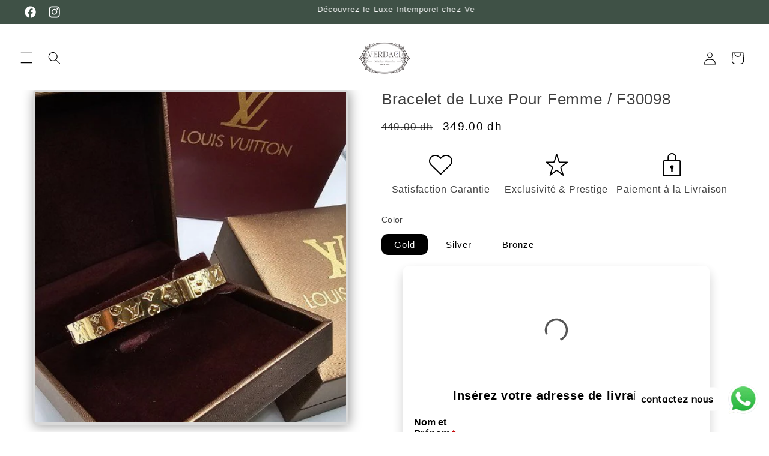

--- FILE ---
content_type: text/html; charset=utf-8
request_url: https://verdaci.com/products/bracelet-de-luxe-pour-femme-f30098
body_size: 47240
content:
<!doctype html>
<html class="js" lang="fr">
  <head>
    <meta charset="utf-8">
    <meta http-equiv="X-UA-Compatible" content="IE=edge">
    <meta name="viewport" content="width=device-width,initial-scale=1">
    <meta name="theme-color" content="">
    <link rel="canonical" href="https://verdaci.com/products/bracelet-de-luxe-pour-femme-f30098"><link rel="icon" type="image/png" href="//verdaci.com/cdn/shop/files/2_2.png?crop=center&height=32&v=1723573959&width=32"><link rel="preconnect" href="https://fonts.shopifycdn.com" crossorigin><title>
      Bracelet de Luxe Pour Femme / F30098
 &ndash; Verdaci</title>

    
      <meta name="description" content="La Nouvelle collection des bracelets Pour Femme Chez Verdaci Accessories ﻿est maintenant disponible!•Bracelet De Haute Gamme•Chez Nous vous Trouverez Le Meilleur Rapport Qualité prix•Livraison Gratuite Partout Au Maroc. --&amp;gt; Parfait Pour Un Cadeau à la personne à qui vous tenez le plus!--&amp;gt; Si vous voulez avoir plu">
    

    

<meta property="og:site_name" content="Verdaci">
<meta property="og:url" content="https://verdaci.com/products/bracelet-de-luxe-pour-femme-f30098">
<meta property="og:title" content="Bracelet de Luxe Pour Femme / F30098">
<meta property="og:type" content="product">
<meta property="og:description" content="La Nouvelle collection des bracelets Pour Femme Chez Verdaci Accessories ﻿est maintenant disponible!•Bracelet De Haute Gamme•Chez Nous vous Trouverez Le Meilleur Rapport Qualité prix•Livraison Gratuite Partout Au Maroc. --&amp;gt; Parfait Pour Un Cadeau à la personne à qui vous tenez le plus!--&amp;gt; Si vous voulez avoir plu"><meta property="og:image" content="http://verdaci.com/cdn/shop/files/photo1695731091_4.jpg?v=1744492279">
  <meta property="og:image:secure_url" content="https://verdaci.com/cdn/shop/files/photo1695731091_4.jpg?v=1744492279">
  <meta property="og:image:width" content="419">
  <meta property="og:image:height" content="800"><meta property="og:price:amount" content="349.00">
  <meta property="og:price:currency" content="MAD"><meta name="twitter:card" content="summary_large_image">
<meta name="twitter:title" content="Bracelet de Luxe Pour Femme / F30098">
<meta name="twitter:description" content="La Nouvelle collection des bracelets Pour Femme Chez Verdaci Accessories ﻿est maintenant disponible!•Bracelet De Haute Gamme•Chez Nous vous Trouverez Le Meilleur Rapport Qualité prix•Livraison Gratuite Partout Au Maroc. --&amp;gt; Parfait Pour Un Cadeau à la personne à qui vous tenez le plus!--&amp;gt; Si vous voulez avoir plu">


    <script src="//verdaci.com/cdn/shop/t/4/assets/constants.js?v=58251544750838685771723568910" defer="defer"></script>
    <script src="//verdaci.com/cdn/shop/t/4/assets/pubsub.js?v=158357773527763999511723568910" defer="defer"></script>
    <script src="//verdaci.com/cdn/shop/t/4/assets/global.js?v=136628361274817707361723568910" defer="defer"></script><script src="//verdaci.com/cdn/shop/t/4/assets/animations.js?v=88693664871331136111723568909" defer="defer"></script><script>window.performance && window.performance.mark && window.performance.mark('shopify.content_for_header.start');</script><meta name="google-site-verification" content="4-eyiiYGLjmn40eil1yMF8spzjRATJxVjAtyI2RHIc8">
<meta id="shopify-digital-wallet" name="shopify-digital-wallet" content="/70425477401/digital_wallets/dialog">
<link rel="alternate" hreflang="x-default" href="https://verdaci.com/products/bracelet-de-luxe-pour-femme-f30098">
<link rel="alternate" hreflang="fr" href="https://verdaci.com/products/bracelet-de-luxe-pour-femme-f30098">
<link rel="alternate" hreflang="ar" href="https://verdaci.com/ar/products/bracelet-de-luxe-pour-femme-f30098">
<link rel="alternate" type="application/json+oembed" href="https://verdaci.com/products/bracelet-de-luxe-pour-femme-f30098.oembed">
<script async="async" src="/checkouts/internal/preloads.js?locale=fr-MA"></script>
<script id="shopify-features" type="application/json">{"accessToken":"4320040484297bf080b3254b4968e968","betas":["rich-media-storefront-analytics"],"domain":"verdaci.com","predictiveSearch":true,"shopId":70425477401,"locale":"fr"}</script>
<script>var Shopify = Shopify || {};
Shopify.shop = "verrdaci.myshopify.com";
Shopify.locale = "fr";
Shopify.currency = {"active":"MAD","rate":"1.0"};
Shopify.country = "MA";
Shopify.theme = {"name":"Verdaci","id":171077533977,"schema_name":"Sense","schema_version":"14.0.0","theme_store_id":null,"role":"main"};
Shopify.theme.handle = "null";
Shopify.theme.style = {"id":null,"handle":null};
Shopify.cdnHost = "verdaci.com/cdn";
Shopify.routes = Shopify.routes || {};
Shopify.routes.root = "/";</script>
<script type="module">!function(o){(o.Shopify=o.Shopify||{}).modules=!0}(window);</script>
<script>!function(o){function n(){var o=[];function n(){o.push(Array.prototype.slice.apply(arguments))}return n.q=o,n}var t=o.Shopify=o.Shopify||{};t.loadFeatures=n(),t.autoloadFeatures=n()}(window);</script>
<script id="shop-js-analytics" type="application/json">{"pageType":"product"}</script>
<script defer="defer" async type="module" src="//verdaci.com/cdn/shopifycloud/shop-js/modules/v2/client.init-shop-cart-sync_BcDpqI9l.fr.esm.js"></script>
<script defer="defer" async type="module" src="//verdaci.com/cdn/shopifycloud/shop-js/modules/v2/chunk.common_a1Rf5Dlz.esm.js"></script>
<script defer="defer" async type="module" src="//verdaci.com/cdn/shopifycloud/shop-js/modules/v2/chunk.modal_Djra7sW9.esm.js"></script>
<script type="module">
  await import("//verdaci.com/cdn/shopifycloud/shop-js/modules/v2/client.init-shop-cart-sync_BcDpqI9l.fr.esm.js");
await import("//verdaci.com/cdn/shopifycloud/shop-js/modules/v2/chunk.common_a1Rf5Dlz.esm.js");
await import("//verdaci.com/cdn/shopifycloud/shop-js/modules/v2/chunk.modal_Djra7sW9.esm.js");

  window.Shopify.SignInWithShop?.initShopCartSync?.({"fedCMEnabled":true,"windoidEnabled":true});

</script>
<script>(function() {
  var isLoaded = false;
  function asyncLoad() {
    if (isLoaded) return;
    isLoaded = true;
    var urls = ["https:\/\/cdn.shopify.com\/s\/files\/1\/0033\/3538\/9233\/files\/pushdaddy_a2.js?shop=verrdaci.myshopify.com","https:\/\/cdn.shopify.com\/s\/files\/1\/0033\/3538\/9233\/files\/pushdaddy_a7_livechat1_new2.js?v=1707659950\u0026shop=verrdaci.myshopify.com"];
    for (var i = 0; i < urls.length; i++) {
      var s = document.createElement('script');
      s.type = 'text/javascript';
      s.async = true;
      s.src = urls[i];
      var x = document.getElementsByTagName('script')[0];
      x.parentNode.insertBefore(s, x);
    }
  };
  if(window.attachEvent) {
    window.attachEvent('onload', asyncLoad);
  } else {
    window.addEventListener('load', asyncLoad, false);
  }
})();</script>
<script id="__st">var __st={"a":70425477401,"offset":3600,"reqid":"fcbf0b2e-6a01-47c7-956e-5a4a521d1389-1769277262","pageurl":"verdaci.com\/products\/bracelet-de-luxe-pour-femme-f30098","u":"bd228c005f9f","p":"product","rtyp":"product","rid":8999078002969};</script>
<script>window.ShopifyPaypalV4VisibilityTracking = true;</script>
<script id="captcha-bootstrap">!function(){'use strict';const t='contact',e='account',n='new_comment',o=[[t,t],['blogs',n],['comments',n],[t,'customer']],c=[[e,'customer_login'],[e,'guest_login'],[e,'recover_customer_password'],[e,'create_customer']],r=t=>t.map((([t,e])=>`form[action*='/${t}']:not([data-nocaptcha='true']) input[name='form_type'][value='${e}']`)).join(','),a=t=>()=>t?[...document.querySelectorAll(t)].map((t=>t.form)):[];function s(){const t=[...o],e=r(t);return a(e)}const i='password',u='form_key',d=['recaptcha-v3-token','g-recaptcha-response','h-captcha-response',i],f=()=>{try{return window.sessionStorage}catch{return}},m='__shopify_v',_=t=>t.elements[u];function p(t,e,n=!1){try{const o=window.sessionStorage,c=JSON.parse(o.getItem(e)),{data:r}=function(t){const{data:e,action:n}=t;return t[m]||n?{data:e,action:n}:{data:t,action:n}}(c);for(const[e,n]of Object.entries(r))t.elements[e]&&(t.elements[e].value=n);n&&o.removeItem(e)}catch(o){console.error('form repopulation failed',{error:o})}}const l='form_type',E='cptcha';function T(t){t.dataset[E]=!0}const w=window,h=w.document,L='Shopify',v='ce_forms',y='captcha';let A=!1;((t,e)=>{const n=(g='f06e6c50-85a8-45c8-87d0-21a2b65856fe',I='https://cdn.shopify.com/shopifycloud/storefront-forms-hcaptcha/ce_storefront_forms_captcha_hcaptcha.v1.5.2.iife.js',D={infoText:'Protégé par hCaptcha',privacyText:'Confidentialité',termsText:'Conditions'},(t,e,n)=>{const o=w[L][v],c=o.bindForm;if(c)return c(t,g,e,D).then(n);var r;o.q.push([[t,g,e,D],n]),r=I,A||(h.body.append(Object.assign(h.createElement('script'),{id:'captcha-provider',async:!0,src:r})),A=!0)});var g,I,D;w[L]=w[L]||{},w[L][v]=w[L][v]||{},w[L][v].q=[],w[L][y]=w[L][y]||{},w[L][y].protect=function(t,e){n(t,void 0,e),T(t)},Object.freeze(w[L][y]),function(t,e,n,w,h,L){const[v,y,A,g]=function(t,e,n){const i=e?o:[],u=t?c:[],d=[...i,...u],f=r(d),m=r(i),_=r(d.filter((([t,e])=>n.includes(e))));return[a(f),a(m),a(_),s()]}(w,h,L),I=t=>{const e=t.target;return e instanceof HTMLFormElement?e:e&&e.form},D=t=>v().includes(t);t.addEventListener('submit',(t=>{const e=I(t);if(!e)return;const n=D(e)&&!e.dataset.hcaptchaBound&&!e.dataset.recaptchaBound,o=_(e),c=g().includes(e)&&(!o||!o.value);(n||c)&&t.preventDefault(),c&&!n&&(function(t){try{if(!f())return;!function(t){const e=f();if(!e)return;const n=_(t);if(!n)return;const o=n.value;o&&e.removeItem(o)}(t);const e=Array.from(Array(32),(()=>Math.random().toString(36)[2])).join('');!function(t,e){_(t)||t.append(Object.assign(document.createElement('input'),{type:'hidden',name:u})),t.elements[u].value=e}(t,e),function(t,e){const n=f();if(!n)return;const o=[...t.querySelectorAll(`input[type='${i}']`)].map((({name:t})=>t)),c=[...d,...o],r={};for(const[a,s]of new FormData(t).entries())c.includes(a)||(r[a]=s);n.setItem(e,JSON.stringify({[m]:1,action:t.action,data:r}))}(t,e)}catch(e){console.error('failed to persist form',e)}}(e),e.submit())}));const S=(t,e)=>{t&&!t.dataset[E]&&(n(t,e.some((e=>e===t))),T(t))};for(const o of['focusin','change'])t.addEventListener(o,(t=>{const e=I(t);D(e)&&S(e,y())}));const B=e.get('form_key'),M=e.get(l),P=B&&M;t.addEventListener('DOMContentLoaded',(()=>{const t=y();if(P)for(const e of t)e.elements[l].value===M&&p(e,B);[...new Set([...A(),...v().filter((t=>'true'===t.dataset.shopifyCaptcha))])].forEach((e=>S(e,t)))}))}(h,new URLSearchParams(w.location.search),n,t,e,['guest_login'])})(!0,!0)}();</script>
<script integrity="sha256-4kQ18oKyAcykRKYeNunJcIwy7WH5gtpwJnB7kiuLZ1E=" data-source-attribution="shopify.loadfeatures" defer="defer" src="//verdaci.com/cdn/shopifycloud/storefront/assets/storefront/load_feature-a0a9edcb.js" crossorigin="anonymous"></script>
<script data-source-attribution="shopify.dynamic_checkout.dynamic.init">var Shopify=Shopify||{};Shopify.PaymentButton=Shopify.PaymentButton||{isStorefrontPortableWallets:!0,init:function(){window.Shopify.PaymentButton.init=function(){};var t=document.createElement("script");t.src="https://verdaci.com/cdn/shopifycloud/portable-wallets/latest/portable-wallets.fr.js",t.type="module",document.head.appendChild(t)}};
</script>
<script data-source-attribution="shopify.dynamic_checkout.buyer_consent">
  function portableWalletsHideBuyerConsent(e){var t=document.getElementById("shopify-buyer-consent"),n=document.getElementById("shopify-subscription-policy-button");t&&n&&(t.classList.add("hidden"),t.setAttribute("aria-hidden","true"),n.removeEventListener("click",e))}function portableWalletsShowBuyerConsent(e){var t=document.getElementById("shopify-buyer-consent"),n=document.getElementById("shopify-subscription-policy-button");t&&n&&(t.classList.remove("hidden"),t.removeAttribute("aria-hidden"),n.addEventListener("click",e))}window.Shopify?.PaymentButton&&(window.Shopify.PaymentButton.hideBuyerConsent=portableWalletsHideBuyerConsent,window.Shopify.PaymentButton.showBuyerConsent=portableWalletsShowBuyerConsent);
</script>
<script>
  function portableWalletsCleanup(e){e&&e.src&&console.error("Failed to load portable wallets script "+e.src);var t=document.querySelectorAll("shopify-accelerated-checkout .shopify-payment-button__skeleton, shopify-accelerated-checkout-cart .wallet-cart-button__skeleton"),e=document.getElementById("shopify-buyer-consent");for(let e=0;e<t.length;e++)t[e].remove();e&&e.remove()}function portableWalletsNotLoadedAsModule(e){e instanceof ErrorEvent&&"string"==typeof e.message&&e.message.includes("import.meta")&&"string"==typeof e.filename&&e.filename.includes("portable-wallets")&&(window.removeEventListener("error",portableWalletsNotLoadedAsModule),window.Shopify.PaymentButton.failedToLoad=e,"loading"===document.readyState?document.addEventListener("DOMContentLoaded",window.Shopify.PaymentButton.init):window.Shopify.PaymentButton.init())}window.addEventListener("error",portableWalletsNotLoadedAsModule);
</script>

<script type="module" src="https://verdaci.com/cdn/shopifycloud/portable-wallets/latest/portable-wallets.fr.js" onError="portableWalletsCleanup(this)" crossorigin="anonymous"></script>
<script nomodule>
  document.addEventListener("DOMContentLoaded", portableWalletsCleanup);
</script>

<link id="shopify-accelerated-checkout-styles" rel="stylesheet" media="screen" href="https://verdaci.com/cdn/shopifycloud/portable-wallets/latest/accelerated-checkout-backwards-compat.css" crossorigin="anonymous">
<style id="shopify-accelerated-checkout-cart">
        #shopify-buyer-consent {
  margin-top: 1em;
  display: inline-block;
  width: 100%;
}

#shopify-buyer-consent.hidden {
  display: none;
}

#shopify-subscription-policy-button {
  background: none;
  border: none;
  padding: 0;
  text-decoration: underline;
  font-size: inherit;
  cursor: pointer;
}

#shopify-subscription-policy-button::before {
  box-shadow: none;
}

      </style>
<script id="sections-script" data-sections="header" defer="defer" src="//verdaci.com/cdn/shop/t/4/compiled_assets/scripts.js?v=7740"></script>
<script>window.performance && window.performance.mark && window.performance.mark('shopify.content_for_header.end');</script>


    <style data-shopify>
      @font-face {
  font-family: Poppins;
  font-weight: 400;
  font-style: normal;
  font-display: swap;
  src: url("//verdaci.com/cdn/fonts/poppins/poppins_n4.0ba78fa5af9b0e1a374041b3ceaadf0a43b41362.woff2") format("woff2"),
       url("//verdaci.com/cdn/fonts/poppins/poppins_n4.214741a72ff2596839fc9760ee7a770386cf16ca.woff") format("woff");
}

      @font-face {
  font-family: Poppins;
  font-weight: 700;
  font-style: normal;
  font-display: swap;
  src: url("//verdaci.com/cdn/fonts/poppins/poppins_n7.56758dcf284489feb014a026f3727f2f20a54626.woff2") format("woff2"),
       url("//verdaci.com/cdn/fonts/poppins/poppins_n7.f34f55d9b3d3205d2cd6f64955ff4b36f0cfd8da.woff") format("woff");
}

      @font-face {
  font-family: Poppins;
  font-weight: 400;
  font-style: italic;
  font-display: swap;
  src: url("//verdaci.com/cdn/fonts/poppins/poppins_i4.846ad1e22474f856bd6b81ba4585a60799a9f5d2.woff2") format("woff2"),
       url("//verdaci.com/cdn/fonts/poppins/poppins_i4.56b43284e8b52fc64c1fd271f289a39e8477e9ec.woff") format("woff");
}

      @font-face {
  font-family: Poppins;
  font-weight: 700;
  font-style: italic;
  font-display: swap;
  src: url("//verdaci.com/cdn/fonts/poppins/poppins_i7.42fd71da11e9d101e1e6c7932199f925f9eea42d.woff2") format("woff2"),
       url("//verdaci.com/cdn/fonts/poppins/poppins_i7.ec8499dbd7616004e21155106d13837fff4cf556.woff") format("woff");
}

      @font-face {
  font-family: Figtree;
  font-weight: 600;
  font-style: normal;
  font-display: swap;
  src: url("//verdaci.com/cdn/fonts/figtree/figtree_n6.9d1ea52bb49a0a86cfd1b0383d00f83d3fcc14de.woff2") format("woff2"),
       url("//verdaci.com/cdn/fonts/figtree/figtree_n6.f0fcdea525a0e47b2ae4ab645832a8e8a96d31d3.woff") format("woff");
}


      
        :root,
        .color-scheme-1 {
          --color-background: 255,255,255;
        
          --gradient-background: linear-gradient(180deg, rgba(255, 255, 255, 1) 100%, rgba(255, 255, 255, 1) 100%, rgba(23, 45, 19, 1) 100%, rgba(20, 45, 21, 1) 100%);
        

        

        --color-foreground: 0,0,0;
        --color-background-contrast: 191,191,191;
        --color-shadow: 0,0,0;
        --color-button: 63,81,70;
        --color-button-text: 255,255,255;
        --color-secondary-button: 255,255,255;
        --color-secondary-button-text: 63,81,70;
        --color-link: 63,81,70;
        --color-badge-foreground: 0,0,0;
        --color-badge-background: 255,255,255;
        --color-badge-border: 0,0,0;
        --payment-terms-background-color: rgb(255 255 255);
      }
      
        
        .color-scheme-2 {
          --color-background: 0,0,0;
        
          --gradient-background: radial-gradient(rgba(63, 81, 70, 1) 100%, rgba(255, 224, 218, 1) 100%, rgba(215, 255, 137, 1) 100%);
        

        

        --color-foreground: 255,255,255;
        --color-background-contrast: 128,128,128;
        --color-shadow: 5,5,5;
        --color-button: 247,247,247;
        --color-button-text: 255,255,255;
        --color-secondary-button: 0,0,0;
        --color-secondary-button-text: 255,255,255;
        --color-link: 255,255,255;
        --color-badge-foreground: 255,255,255;
        --color-badge-background: 0,0,0;
        --color-badge-border: 255,255,255;
        --payment-terms-background-color: rgb(0 0 0);
      }
      
        
        .color-scheme-3 {
          --color-background: 247,247,247;
        
          --gradient-background: radial-gradient(rgba(247, 247, 247, 1) 100%, rgba(247, 197, 204, 1) 100%, rgba(247, 247, 247, 1) 100%, rgba(224, 206, 250, 0) 100%, rgba(232, 208, 250, 0) 100%);
        

        

        --color-foreground: 5,5,5;
        --color-background-contrast: 183,183,183;
        --color-shadow: 0,0,0;
        --color-button: 63,81,70;
        --color-button-text: 255,255,255;
        --color-secondary-button: 247,247,247;
        --color-secondary-button-text: 0,0,0;
        --color-link: 0,0,0;
        --color-badge-foreground: 5,5,5;
        --color-badge-background: 247,247,247;
        --color-badge-border: 5,5,5;
        --payment-terms-background-color: rgb(247 247 247);
      }
      
        
        .color-scheme-4 {
          --color-background: 247,247,247;
        
          --gradient-background: linear-gradient(360deg, rgba(213, 112, 143, 1) 100%, rgba(23, 45, 19, 1) 100%, rgba(215, 204, 250, 0) 100%);
        

        

        --color-foreground: 0,0,0;
        --color-background-contrast: 183,183,183;
        --color-shadow: 0,0,0;
        --color-button: 253,251,247;
        --color-button-text: 250,109,131;
        --color-secondary-button: 247,247,247;
        --color-secondary-button-text: 253,251,247;
        --color-link: 253,251,247;
        --color-badge-foreground: 0,0,0;
        --color-badge-background: 247,247,247;
        --color-badge-border: 0,0,0;
        --payment-terms-background-color: rgb(247 247 247);
      }
      
        
        .color-scheme-5 {
          --color-background: 255,255,255;
        
          --gradient-background: linear-gradient(320deg, rgba(213, 112, 143, 1) 100%, rgba(94, 54, 83, 1) 100%);
        

        

        --color-foreground: 255,255,255;
        --color-background-contrast: 191,191,191;
        --color-shadow: 0,0,0;
        --color-button: 255,255,255;
        --color-button-text: 253,251,247;
        --color-secondary-button: 255,255,255;
        --color-secondary-button-text: 253,251,247;
        --color-link: 253,251,247;
        --color-badge-foreground: 255,255,255;
        --color-badge-background: 255,255,255;
        --color-badge-border: 255,255,255;
        --payment-terms-background-color: rgb(255 255 255);
      }
      
        
        .color-scheme-79056ae4-cef4-470a-91c3-b1319f8ce62f {
          --color-background: 63,81,70;
        
          --gradient-background: linear-gradient(180deg, rgba(255, 255, 255, 1) 100%, rgba(255, 255, 255, 1) 100%, rgba(23, 45, 19, 1) 100%, rgba(20, 45, 21, 1) 100%);
        

        

        --color-foreground: 0,0,0;
        --color-background-contrast: 7,9,8;
        --color-shadow: 253,251,247;
        --color-button: 0,0,0;
        --color-button-text: 255,255,255;
        --color-secondary-button: 63,81,70;
        --color-secondary-button-text: 255,255,255;
        --color-link: 255,255,255;
        --color-badge-foreground: 0,0,0;
        --color-badge-background: 63,81,70;
        --color-badge-border: 0,0,0;
        --payment-terms-background-color: rgb(63 81 70);
      }
      
        
        .color-scheme-5e6da5e4-02e3-4c1e-a1f0-eaed43821059 {
          --color-background: 245,245,245;
        
          --gradient-background: linear-gradient(180deg, rgba(255, 255, 255, 1) 100%, rgba(255, 255, 255, 1) 100%, rgba(23, 45, 19, 1) 100%, rgba(20, 45, 21, 1) 100%);
        

        

        --color-foreground: 255,255,255;
        --color-background-contrast: 181,181,181;
        --color-shadow: 0,0,0;
        --color-button: 250,109,131;
        --color-button-text: 255,255,255;
        --color-secondary-button: 245,245,245;
        --color-secondary-button-text: 250,109,131;
        --color-link: 250,109,131;
        --color-badge-foreground: 255,255,255;
        --color-badge-background: 245,245,245;
        --color-badge-border: 255,255,255;
        --payment-terms-background-color: rgb(245 245 245);
      }
      

      body, .color-scheme-1, .color-scheme-2, .color-scheme-3, .color-scheme-4, .color-scheme-5, .color-scheme-79056ae4-cef4-470a-91c3-b1319f8ce62f, .color-scheme-5e6da5e4-02e3-4c1e-a1f0-eaed43821059 {
        color: rgba(var(--color-foreground), 0.75);
        background-color: rgb(var(--color-background));
      }

      :root {
        --font-body-family: Poppins, sans-serif;
        --font-body-style: normal;
        --font-body-weight: 400;
        --font-body-weight-bold: 700;

        --font-heading-family: Figtree, sans-serif;
        --font-heading-style: normal;
        --font-heading-weight: 600;

        --font-body-scale: 1.05;
        --font-heading-scale: 1.2380952380952381;

        --media-padding: px;
        --media-border-opacity: 0.15;
        --media-border-width: 4px;
        --media-radius: 4px;
        --media-shadow-opacity: 0.4;
        --media-shadow-horizontal-offset: 2px;
        --media-shadow-vertical-offset: 2px;
        --media-shadow-blur-radius: 20px;
        --media-shadow-visible: 1;

        --page-width: 120rem;
        --page-width-margin: 0rem;

        --product-card-image-padding: 0.0rem;
        --product-card-corner-radius: 0.0rem;
        --product-card-text-alignment: center;
        --product-card-border-width: 0.0rem;
        --product-card-border-opacity: 0.0;
        --product-card-shadow-opacity: 0.3;
        --product-card-shadow-visible: 1;
        --product-card-shadow-horizontal-offset: -0.2rem;
        --product-card-shadow-vertical-offset: 0.0rem;
        --product-card-shadow-blur-radius: 0.5rem;

        --collection-card-image-padding: 0.2rem;
        --collection-card-corner-radius: 0.0rem;
        --collection-card-text-alignment: center;
        --collection-card-border-width: 0.0rem;
        --collection-card-border-opacity: 0.0;
        --collection-card-shadow-opacity: 0.15;
        --collection-card-shadow-visible: 1;
        --collection-card-shadow-horizontal-offset: 1.0rem;
        --collection-card-shadow-vertical-offset: 1.0rem;
        --collection-card-shadow-blur-radius: 3.5rem;

        --blog-card-image-padding: 0.0rem;
        --blog-card-corner-radius: 1.2rem;
        --blog-card-text-alignment: center;
        --blog-card-border-width: 0.0rem;
        --blog-card-border-opacity: 0.1;
        --blog-card-shadow-opacity: 0.05;
        --blog-card-shadow-visible: 1;
        --blog-card-shadow-horizontal-offset: 1.0rem;
        --blog-card-shadow-vertical-offset: 1.0rem;
        --blog-card-shadow-blur-radius: 3.5rem;

        --badge-corner-radius: 0.8rem;

        --popup-border-width: 3px;
        --popup-border-opacity: 0.15;
        --popup-corner-radius: 22px;
        --popup-shadow-opacity: 0.2;
        --popup-shadow-horizontal-offset: 10px;
        --popup-shadow-vertical-offset: 12px;
        --popup-shadow-blur-radius: 20px;

        --drawer-border-width: 0px;
        --drawer-border-opacity: 0.1;
        --drawer-shadow-opacity: 0.15;
        --drawer-shadow-horizontal-offset: 0px;
        --drawer-shadow-vertical-offset: 4px;
        --drawer-shadow-blur-radius: 15px;

        --spacing-sections-desktop: 8px;
        --spacing-sections-mobile: 8px;

        --grid-desktop-vertical-spacing: 12px;
        --grid-desktop-horizontal-spacing: 16px;
        --grid-mobile-vertical-spacing: 6px;
        --grid-mobile-horizontal-spacing: 8px;

        --text-boxes-border-opacity: 0.2;
        --text-boxes-border-width: 0px;
        --text-boxes-radius: 10px;
        --text-boxes-shadow-opacity: 0.0;
        --text-boxes-shadow-visible: 0;
        --text-boxes-shadow-horizontal-offset: 10px;
        --text-boxes-shadow-vertical-offset: 12px;
        --text-boxes-shadow-blur-radius: 20px;

        --buttons-radius: 10px;
        --buttons-radius-outset: 11px;
        --buttons-border-width: 1px;
        --buttons-border-opacity: 0.55;
        --buttons-shadow-opacity: 0.0;
        --buttons-shadow-visible: 0;
        --buttons-shadow-horizontal-offset: 0px;
        --buttons-shadow-vertical-offset: 4px;
        --buttons-shadow-blur-radius: 5px;
        --buttons-border-offset: 0.3px;

        --inputs-radius: 10px;
        --inputs-border-width: 1px;
        --inputs-border-opacity: 0.55;
        --inputs-shadow-opacity: 0.15;
        --inputs-shadow-horizontal-offset: 0px;
        --inputs-margin-offset: 8px;
        --inputs-shadow-vertical-offset: -8px;
        --inputs-shadow-blur-radius: 5px;
        --inputs-radius-outset: 11px;

        --variant-pills-radius: 10px;
        --variant-pills-border-width: 0px;
        --variant-pills-border-opacity: 0.1;
        --variant-pills-shadow-opacity: 0.0;
        --variant-pills-shadow-horizontal-offset: 0px;
        --variant-pills-shadow-vertical-offset: 4px;
        --variant-pills-shadow-blur-radius: 5px;
      }

      *,
      *::before,
      *::after {
        box-sizing: inherit;
      }

      html {
        box-sizing: border-box;
        font-size: calc(var(--font-body-scale) * 62.5%);
        height: 100%;
      }

      body {
        display: grid;
        grid-template-rows: auto auto 1fr auto;
        grid-template-columns: 100%;
        min-height: 100%;
        margin: 0;
        font-size: 1.5rem;
        letter-spacing: 0.06rem;
        line-height: calc(1 + 0.8 / var(--font-body-scale));
        font-family: var(--font-body-family);
        font-style: var(--font-body-style);
        font-weight: var(--font-body-weight);
      }

      @media screen and (min-width: 750px) {
        body {
          font-size: 1.6rem;
        }
      }
    </style>

    <link href="//verdaci.com/cdn/shop/t/4/assets/base.css?v=151902565121846075911723826440" rel="stylesheet" type="text/css" media="all" />
    <!-- Font Awesome Icon -->
    <link rel="stylesheet" href="https://cdnjs.cloudflare.com/ajax/libs/font-awesome/4.7.0/css/font-awesome.min.css">
    <link rel="stylesheet" href="https://cdnjs.cloudflare.com/ajax/libs/twitter-bootstrap/4.1.3/css/bootstrap.min.css">
    <!-- Add the slick-theme.css if you want default styling -->
    <link rel="stylesheet" type="text/css" href="//cdn.jsdelivr.net/npm/slick-carousel@1.8.1/slick/slick.css">
    <!-- Add the slick-theme.css if you want default styling -->
    <link rel="stylesheet" type="text/css" href="//cdn.jsdelivr.net/npm/slick-carousel@1.8.1/slick/slick-theme.css">
      <link rel="preload" as="font" href="//verdaci.com/cdn/fonts/poppins/poppins_n4.0ba78fa5af9b0e1a374041b3ceaadf0a43b41362.woff2" type="font/woff2" crossorigin>
      

      <link rel="preload" as="font" href="//verdaci.com/cdn/fonts/figtree/figtree_n6.9d1ea52bb49a0a86cfd1b0383d00f83d3fcc14de.woff2" type="font/woff2" crossorigin>
      
<link href="//verdaci.com/cdn/shop/t/4/assets/component-localization-form.css?v=120620094879297847921723568910" rel="stylesheet" type="text/css" media="all" />
      <script src="//verdaci.com/cdn/shop/t/4/assets/localization-form.js?v=169565320306168926741723568910" defer="defer"></script><link
        rel="stylesheet"
        href="//verdaci.com/cdn/shop/t/4/assets/component-predictive-search.css?v=118923337488134913561723568910"
        media="print"
        onload="this.media='all'"
      ><script>
      if (Shopify.designMode) {
        document.documentElement.classList.add('shopify-design-mode');
      }
    </script>
     <script src="https://ajax.googleapis.com/ajax/libs/jquery/3.5.1/jquery.min.js"></script>
    <script src="https://cdnjs.cloudflare.com/ajax/libs/twitter-bootstrap/4.4.1/js/bootstrap.min.js"></script>
    <script src="https://cdnjs.cloudflare.com/ajax/libs/slick-carousel/1.8.1/slick.min.js"></script>
    
    <style>
     /**
-----------------------------
Add below scss in theme.liquid file to make announcement bar
marquee left to right
-----------------------------
*/
.announcement-bar__message {
    padding-left: 0px;
    padding-right: 0px;
    white-space: nowrap;
     -moz-transform: translateX(100%);
    -webkit-transform: translateX(100%);
    transform: translateX(100%);
    -moz-animation: scroll-left 1s linear infinite;
    -webkit-animation: scroll-left 1s linear infinite;
    animation: scroll-left 18s linear infinite;
  }
  .announcement-bar {
      overflow: hidden;
      height: 40px;
  }
  @-moz-keyframes scroll-left {
    0% {
      -moz-transform: translateX(100%);
    }
    100% {
      -moz-transform: translateX(-100%);
    }
  }
  @-webkit-keyframes scroll-left {
    0% {
      -webkit-transform: translateX(100%);
    }
    100% {
      -webkit-transform: translateX(-100%);
    }
  }
  @keyframes scroll-left {
    0% {
      -moz-transform: translateX(100%);
      -webkit-transform: translateX(100%);
      transform: translateX(100%);
    }
    100% {
      -moz-transform: translateX(-100%);
      -webkit-transform: translateX(-100%);
      transform: translateX(-100%);
    }
  }
  @media only screen and (max-width: 800px) {
    .announcement-bar__message {
      font-size: 13px;
        animation: scroll-left 15s linear infinite;
    }
    .home-page-video video {
      width: 100%;
    }
    #shopify-section-slideshow img, .index-slideshow-section img  {
        height: unset !important;
/*         opacity: 0.8 !important; */
    }
    #shopify-section-slideshow, #shopify-section-slideshow .slick-list, .index-slideshow-section, .index-slideshow-section .slick-list {
        height: 400px;
    }
    @-moz-keyframes scroll-left {
    0% {
      -moz-transform: translateX(100%);
    }
    100% {
      -moz-transform: translateX(-150%);
    }
  }
  @-webkit-keyframes scroll-left {
    0% {
      -webkit-transform: translateX(100%);
    }
    100% {
      -webkit-transform: translateX(-150%);
    }
  }
  @keyframes scroll-left {
    0% {
      -moz-transform: translateX(100%);
      -webkit-transform: translateX(100%);
      transform: translateX(100%);
    }
    100% {
      -moz-transform: translateX(-150%);
      -webkit-transform: translateX(-150%);
      transform: translateX(-150%);
    }
  }
  }
  @media only screen and (max-width: 600px) {
    #shopify-section-slideshow, #shopify-section-slideshow .slick-list, .index-slideshow-section, .index-slideshow-section .slick-list {
      height: 260px;
    }
  }
  @media only screen and (max-width: 500px) {
    #shopify-section-slideshow, #shopify-section-slideshow .slick-list, .index-slideshow-section, .index-slideshow-section .slick-list {
      height: 240px;
    }
  } 
    </style>
    
    
  
    <link rel="preconnect" href="https://fonts.googleapis.com">
    <link rel="preconnect" href="https://fonts.gstatic.com" crossorigin>
    <link rel="preconnect" href="https://d2ls1pfffhvy22.cloudfront.net">


    

    

    

    
  

<!-- BEGIN app block: shopify://apps/pushdaddy-whatsapp-chat-api/blocks/app-embed/e3f2054d-bf7b-4e63-8db3-00712592382c -->
  
<script>
   var random_numberyryt = "id" + Math.random().toString(16).slice(2);
</script>

 <div id="shopify-block-placeholder_pdaddychat" class="shopify-block shopify-app-block" data-block-handle="app-embed">
 </div>

<script>
  document.getElementById('shopify-block-placeholder_pdaddychat').id = 'shopify-block-' + random_numberyryt;
if (!window.wwhatsappJs_new2a) {
    try {
        window.wwhatsappJs_new2a = {};
        wwhatsappJs_new2a.WhatsApp_new2a = {
            metafields: {
                shop: "verrdaci.myshopify.com",
                settings: {"block_order":["15000170809"],"blocks":{"15000170809":{"disabled":"0","number":"212680303285","name":"Mohammed ","label":"Sales","avatar":"https://cdn.shopify.com/s/files/1/0033/3538/9233/files/Female-1.png?v=1628343022","online":"0","timezone":"Europe/Rome","cid":"15000170809","ciiid":"143162","sunday":{"enabled":"1","range":"0,1439"},"monday":{"enabled":"1","range":"0,1439"},"tuesday":{"enabled":"1","range":"0,1439"},"wednesday":{"enabled":"1","range":"0,1439"},"thursday":{"enabled":"1","range":"0,1439"},"friday":{"enabled":"1","range":"0,1439"},"saturday":{"enabled":"1","range":"0,1439"},"offline":"Currently Offline. Will be back soon","chat":{"enabled":"1","greeting":"Hello! James here from support team. for Order status, kindly give your order number and enter, for anything else please type message and chat with me"},"message":"j'ai besoin d'aide","page_url":"1"}},"style":{"pattern":"100","customized":{"enabled":"1","color":"#FFFFFF","background":"#1E1E20","background_img":"","svg_color":"","background_img_main":"https://cdn.shopify.com/s/files/1/0033/3538/9233/files/1905.png","button_animation":"","background_pic_header":"","auto_start":"9999000","hide_buttonsx":"0","icon_width":"60","chat_width":"376","border_radius":"50","icon_position":"12","compact_normal":"1","secondary_button":"0","secondary_button_link":"","secondary_text":"","pages_display":"/pages/,/,/collections/,/products/,/cart/,/orders/,/checkouts/,/blogs/,/password/","updown_bottom":"20","labelradius":"8","updown_bottom_m":"20","updown_bottom2":"0","widget_optin":"","leftright_label":"0","updown_share":"30","secondary_button_bgcolor":"#f0f0f0","secondary_button_tcolor":"#0084FF ","secondary_button_lcolor":"#0084FF ","leftt_rightt":"1.0","leftt_rightt_sec":"12","animation_count":"infinite","font_weight":"600","animation_iteration":"99999","extend_header_img":"0","font":"Muli","font_size":"16","abandned_cart_enabled":"1","auto_hide_share":"10000000000","auto_hide_chat":"10000000000","final_leftright_second_position":"left","remove_bottom":"1","header_text_color":"","header_bg_color":"#","pushnotifiction":"1","share_icons_display":"Whatsapp","share_size":"40","share_radius":"0","svg_yes":"0","svg_yes_icon":"0","share_trans":"0","what_bg":"","body_bgcolor":"","abandoned_kakkar":"0","shadow_yn":"1","mobile_label_yn":"1","google_ec":"whatsapp_pushdaddy","google_el":"whatsapp_pushdaddy","google_ea":"whatsapp_pushdaddy","fpixel_en":"whatsapp_pushdaddy","insta_username":"","fb_username":"","email_username":"","faq_yn":"0","chatbox_radius":"8","clicktcart_text":"Nous sommes disponibles 24h/24 et 7j/7 pour discuter. n'hésitez pas à discuter","live_whatsapp":"1","live_whatsapp_mobile":"1","bot_yn":"0","advance_bot":"0","botus":"1","clicktcart_anim_c":"pwapp-onlyonce","clicktcart":"0","ctaction_animation":"pwapp-bounce","order_conf":false,"whatsapp_yn":"0","header_posit_img":"center","remove_bg":"0","img_cntt":"10000000000000000","ordertrack_url":"","chatbox_height":"70","title_textsize":"24","waving_img":"","merged_icons":"0","merged_icons_display":"NO","blink_circle":"0","blink_animation":"pwapp-zooml","blink_circle_color":"#fff","blink_circle_bg":"red","trackingon":"0","chatnow_color":"black","label_bgcolor":"#fff","faq_color":"black","leftrightclose":"right","header_flat":"1","adddv_bott":"","etext1":"Please introduce yourself","etext2":"Enter your email","etext3":"Send","etext4":"Thank You","etext5":"2000","scaleicon":"1","scaleicon_m":"1","emailpop":"0","signuppopup":"","flyer_chat":"0","flyer_chat_m":"0","flyer_text":"","flyer_img":"","merge_bot_button":"0","wallyn":"0","lang_support":"en"}},"share":{"desktop":{"disabled":"1","position":"left"},"mobile":{"disabled":"1","position":"left"},"style":{"color":"#2A2C2B","background":"#D8AB2E"},"texts":{"button":"Share","message":"CHECK THIS OUT"}},"push_notif":{"headertttext":"Ne ratez jamais une vente 🛍️","bodytextt":"Abonnez-vous pour recevoir des mises à jour sur les nouveaux produits et les promotions exclusives","acceppttextt":"Accepter","dennnyyextt":"Refuser"},"addtocart":{"style":{"mobile":"0","desktop":"0","replace_yn":"0","but_bgcolor":"","but_tcolor":"","but_fsize":"0","but_radius":"0","button_wid":"0","button_pad":"0","but_bor_col":"","but_bor_wid":"0"},"texts":{"but_label1":"","but_link1":"","but_label2":"","but_link2":""}},"faq_quick_reply":[],"faq_block_order":[],"faq_blocks":[],"faq_texts":{"category":"FAQ Categories","featured":"General questions","search":"Search on Helpdesk","results":"Results for terms","no_results":"Sorry, no results found. Please try another keyword."},"track_url":"https://way2enjoy.com/shopify/1/whatsapp-chat/tracking_1.php","charge":true,"desktop":{"disabled":"0","position":"right","layout":"button"},"mobile":{"disabled":"0","position":"right","layout":"button"},"texts":{"title":"Hi there","description":"Welcome Guest","prefilledt":"j'ai besoin d'aide","note":"We typically reply within minutes","button":"contactez nous","button_m":"contactez nous","bot_tri_button":"Order Status","placeholder":"Send a message","emoji_search":"Search emoji…","emoji_frequently":"Frequently used","emoji_people":"People","emoji_nature":"Nature","emoji_objects":"Objects","emoji_places":"Places","emoji_symbols":"Symbols","emoji_not_found":"No emoji could be found"}},
				
            }
        };
        // Any additional code...
    } catch (e) {
        console.error('An error occurred in the script:', e);
    }
}

  const blocksyyy = wwhatsappJs_new2a.WhatsApp_new2a.metafields.settings.blocks;
for (const blockId in blocksyyy) {
    if (blocksyyy.hasOwnProperty(blockId)) {
        const block = blocksyyy[blockId]; 
        const ciiid_value = block.ciiid;   
        const pdaddy_website = block.websiteee;   

		
		
         localStorage.setItem('pdaddy_ciiid', ciiid_value);
		          localStorage.setItem('pdaddy_website', pdaddy_website);
       // console.log(`Stored ciiid for block ${blockId}: ${ciiid_value}`);
    }
}




</script>






<!-- END app block --><!-- BEGIN app block: shopify://apps/releasit-cod-form/blocks/app-embed/72faf214-4174-4fec-886b-0d0e8d3af9a2 -->

<!-- BEGIN app snippet: metafields-handlers -->







  
  <!-- END app snippet -->


  <!-- BEGIN app snippet: old-ext -->
  
<script type='application/javascript'>
      var _RSI_COD_FORM_SETTINGS = {"testMode":false,"visiblity":{"enabledOnlyForCountries_array":[],"enabledOnlyForProducts_array":["9031794884889","9031792165145"],"enabledOnlyForTotal":"0,0","isEnabledOnlyForCountries":false,"isEnabledOnlyForProducts":false,"isExcludedForProducts":false,"totalLimitText":"Le paiement à la livraison n'est pas disponible pour les commandes supérieures à 1 000 $, veuillez utiliser un autre mode de paiement."},"cartPage":{"isEnabled":true,"isSeperateButton":false},"productPage":{"addMode":"product-plus-cart","hideAddToCartButton":false,"hideQuickCheckoutButtons":true,"ignoreCollectionsV2":false,"ignoreHomeV2":false,"isEnabled":true},"buyNowButton":{"floatingEnabled":true,"floatingPos":"bottom","iconType":"cart1","shakerType":"bounce","style":{"bgColor":"rgba(0,0,0,1)","borderColor":"rgba(0,0,0,1)","borderRadius":50,"borderWidth":0,"color":"rgba(255,255,255,1)","fontSizeFactor":1,"shadowOpacity":0.1},"subt":"","text":"Achetez avec paiement à la livraison"},"autocomplete":{"freeTrial":20,"isEnabled":false},"codFee":{"commission":300,"commissionName":"Paiement à la livraison","isFeeEnabled":false,"isFeeTaxable":false},"abandonedCheckouts":{"isEnabled":true},"localization":{"countryCode":"MA","country":{"code":"MA","label":{"t":{"en":"Morocco"}},"phonePrefix":"+212"}},"form":{"allTaxesIncluded":{"isEnabled":false,"text":"Toutes taxes comprises."},"checkoutLines_array":[{"type":"subtotal","title":"Sous-total"},{"type":"shipping","title":"Livraison"},{"type":"total","title":"Total"}],"deferLoading":true,"discounts":{"applyButton":{"style":{"bgColor":"rgba(0,0,0,1)"},"text":"Appliquer"},"checkoutLineText":"Réductions","fieldLabel":"Code de réduction","isEnabled":false,"limitToOneCode":true},"fields":{"areLabelsEnabled":true,"isCountriesV2":true,"isV2":true,"isV3":true,"items_array":[{"type":"order_summary","isActive":true,"position":0,"backendFields":{"label":{"t":{"en":"Order summary","it":"Riepilogo ordine","es":"Resumen del pedido","fr":"Résumé de la commande"}},"hideEdit":true}},{"type":"totals_summary","isActive":true,"position":1,"backendFields":{"label":{"t":{"en":"Totals summary","it":"Riepilogo totali","es":"Resumen total","fr":"Résumé des totaux"}}}},{"type":"quantity_offer","isActive":false,"position":2,"backendFields":{"label":{"t":{"en":"Quantity offer","it":"Offerta quantità","es":"Oferta de cantidad","fr":"Offre de quantità"}},"hideEdit":true}},{"type":"shipping_rates","isActive":false,"alignment":"left","position":3,"backendFields":{"label":{"t":{"en":"Shipping rates","it":"Tariffe di spedizione","es":"Tarifas de envío","fr":"Frais d'envoi"}}}},{"type":"discount_codes","isActive":false,"position":4,"backendFields":{"label":{"t":{"en":"Discount codes","it":"Codici sconto","es":"Códigos de descuento","fr":"Codes de réduction"}}}},{"type":"custom_text","isActive":true,"text":"Insérez votre adresse de livraison","alignment":"center","fontWeight":"600","fontSizeFactor":1.05,"color":"rgba(0,0,0,1)","position":5,"backendFields":{"label":{"t":{"en":"Custom text","it":"Testo personalizzabile","es":"Texto personalizable","fr":"Texte personnalisé"}}}},{"type":"first_name","required":true,"showIcon":true,"label":"Prénom","n":{"ph":"Prénom","minL":2,"maxL":250,"eInv":"","reg":""},"isActive":false,"position":6,"backendFields":{"label":{"t":{"en":"First name field","it":"Campo nome","es":"Campo de nombre","fr":"Champ prénom"}},"name":"first_name"}},{"type":"last_name","required":true,"showIcon":true,"label":"Nom et Prénom","n":{"ph":"Nom de famille","minL":2,"maxL":250,"eInv":"","reg":""},"isActive":true,"position":7,"backendFields":{"label":{"t":{"en":"Last name field","it":"Campo cognome","es":"Campo de apellido","fr":"Champ nom de famille"}},"name":"last_name"}},{"type":"phone","required":true,"showIcon":true,"label":"Téléphone","n":{"ph":"Téléphone","minL":1,"maxL":15,"reg":"","pf":""},"isActive":true,"position":8,"backendFields":{"label":{"t":{"en":"Phone field","it":"Campo telefono","es":"Campo de teléfono","fr":"Champ téléphone"}},"name":"phone"}},{"type":"address","required":true,"showIcon":true,"label":"Adresse","n":{"ph":"Adresse","minL":2,"maxL":250,"eInv":"","reg":"","pf":""},"isActive":true,"position":9,"backendFields":{"label":{"t":{"en":"Address field","it":"Campo indirizzo","es":"Campo de dirección","fr":"Champ d'adresse"}},"name":"address"}},{"type":"civic_number","required":false,"showIcon":true,"label":"Adresse 2","n":{"ph":"Adresse 2","minL":1,"maxL":250,"eInv":"","reg":"","pf":""},"isActive":false,"position":10,"backendFields":{"label":{"t":{"en":"Address 2 field","it":"Campo numero civico","es":"Campo de dirección 2","fr":"Champ adresse 2"}},"name":"civic_number"}},{"type":"province","required":true,"showIcon":true,"label":"Province","n":{"ph":"Province","minL":2,"maxL":250,"eInv":"","reg":"","pf":""},"isActive":false,"position":11,"backendFields":{"label":{"t":{"en":"Province field","it":"Campo provincia","es":"Campo provincia","fr":"Champ province"}},"name":"province"}},{"type":"city","required":true,"showIcon":true,"label":"Ville","n":{"ph":"Ville","minL":2,"maxL":250,"eInv":"","reg":"","pf":""},"isActive":true,"position":12,"backendFields":{"label":{"t":{"en":"City field","it":"Campo città","es":"Campo de la ciudad","fr":"Champ de la ville"}},"name":"city"}},{"type":"zip_code","required":true,"showIcon":true,"label":"Code postal","n":{"ph":"Code postal","minL":2,"maxL":250,"eInv":"","reg":"","pf":""},"isActive":false,"position":13,"backendFields":{"label":{"t":{"en":"Zip code field","it":"Campo codice postale (CAP)","es":"Campo de código postal","fr":"Champ code postal"}},"name":"zip_code"}},{"type":"email","required":false,"showIcon":true,"label":"E-mail","n":{"ph":"E-mail","minL":1,"maxL":250},"isActive":false,"position":14,"backendFields":{"label":{"t":{"en":"Email field","it":"Campo email","es":"Campo de correo electrónico","fr":"Champ e-mail"}},"name":"email"}},{"type":"note","showIcon":true,"required":false,"label":"Note de commande","n":{"ph":"Note de commande","minL":1,"maxL":250,"eInv":"","reg":"","pf":""},"isActive":false,"position":15,"backendFields":{"label":{"t":{"en":"Order note field","it":"Campo nota sull'ordine","es":"Campo de nota del pedido","fr":"Champ de note de commande"}},"name":"note"}},{"type":"newsletter_subscribe_checkbox","label":"Inscrivez-vous pour recevoir des communications sur les nouveaux produits et offres !","isActive":true,"isPreselected":false,"position":16,"backendFields":{"label":{"t":{"en":"Newsletter field","it":"Campo iscrizione marketing","es":"Campo de inscripción de marketing","fr":"Champ de saisie marketing"}},"name":"newsletter_subscribe_checkbox"}},{"type":"terms_accept_checkbox","required":true,"label":"Acceptez nos <a href=\"/policies/terms-of-service\">conditions générales</a>","isActive":false,"position":17,"backendFields":{"label":{"t":{"en":"Accept terms field","it":"Campo accettazione dei termini","es":"Campo de aceptación de términos","fr":"Champ d'acceptation des conditions"}},"name":"terms_accept_checkbox"}},{"type":"submit_button","isActive":true,"position":18,"backendFields":{"label":{"t":{"en":"Submit button","it":"Pulsante di invio","es":"Botón de envío","fr":"Bouton de soumission"}}}},{"type":"additionals_whatsapp_button.1721670544795","text":"Acheter sur WhatsApp","subt":"","isActive":true,"shakerType":"none","fontSizeFactor":1,"bgColor":"rgba(65,197,82,1)","color":"rgba(255,255,255,1)","borderRadius":50,"borderWidth":0,"borderColor":"rgba(0,0,0,1)","shadowOpacity":0.1,"wpPhNum":"","createOrder":false,"wpMess":"Bonjour! Je souhaite acheter ce produit : {page_url}\nPouvez-vous m'aider?","position":19,"backendFields":{"dontShow":false,"onlyOne":true,"label":{"t":{"en":"WhatsApp button","it":"Pulsante WhatsApp","es":"Botón de WhatsApp","fr":"Bouton WhatsApp"}},"name":"additionals_whatsapp_button_"}}],"style":{"bgColor":"rgba(169, 181, 211, 0.09)","borderColor":"rgba(203,203,203,1)","borderRadius":9,"borderStyle":"all","borderWidth":1,"shadowOpacity":0.2},"title":"Insérez votre adresse de livraison","titleAlign":"left"},"generalTexts":{"errors":{"invalidDiscountCode":"Insérez un code de réduction valide.","invalidEmail":"Insérez une adresse e-mail valide.","invalidGeneric":"Entrez une valeur valide.","invalidPhone":"Insérez un numéro de téléphone valide.","oneDiscountCodeAllowed":"Un seul code de réduction par commande est autorisé.","required":"Ce champ est requis."},"free":"Gratuit","selectShippingRate":"Mode de livraison"},"hasDraftChoButton":true,"hasEmbeddedV2":true,"hasInlineVal":true,"hasNewQOSel":true,"header":{"showClose":true,"title":"Commande avec paiement à la livraison","titleStyle":{"alignment":"left","fontSizeFactor":1,"color":"rgba(0,0,0,1)","fontWeight":"600"}},"hideCheckoutLines":false,"isEmbedded":true,"isRtlEnabled":false,"isUsingAppEmbed":true,"isUsingScriptTag":true,"isUsingSpCdn":true,"oneTickUpsells":{"mainTitle":"We have offers for you!"},"style":{"borderColor":"rgba(0,0,0,1)","bgColor":"rgba(255,255,255,1)","color":"rgba(0,0,0,1)","borderRadius":9,"fullScr":false,"borderWidth":0,"shadowOpacity":0.2,"fontSizeFactor":1},"submitButton":{"iconType":"none","shakerType":"none","style":{"bgColor":"rgba(0,0,0,1)","borderColor":"rgba(0,0,0,1)","borderRadius":50,"borderWidth":0,"color":"rgba(255,255,255,1)","fontSizeFactor":1,"shadowOpacity":0.1},"subt":"","text":"Terminez votre achat - {order_total}"},"useMoneyFormat":true,"useMoneyFormatV2":true,"currentPage":"","currentStatus":"","postUrl":"/apps/rsi-cod-form-do-not-change/create-order"},"taxes":{"applyOn":"products-only","isEnabled":false,"isIncluded":true,"isShipSeparate":false,"onlyForCountries":"","rate":"19","shipRate":"19","shipTaxName":"SHIPPING_TAX","taxName":"VAT"},"tracking":{"disableAllEvents":false,"items_array":[{"type":"fb_browser","id":"2609499942592506"}]},"shippingRates":{"isAutomatic":false,"items_array":[{"type":"custom","title":"Livraison gratuite","condition":[],"price":0,"priority":1},{"type":"default","title":"Default rate","price":0,"priority":0}],"sortMode":"price-low-high"},"integrations":{"codFee":false},"general":{"blockQuantity":"0","bsMess":"","disableAutofill":false,"disableAutomaticDs":false,"formStepper":true,"formVersion":"v1","messChannelPreference":"sms","noTagsToOrders":false,"paymentMethod":{"name":"Cash on Delivery (COD)","isEnabled":true},"redirectToCustomPage":{"isEnabled":true,"messHtml":"<p style=\"text-align: center;\"><span style=\"font-size: 24px;\"><strong>Merci pour votre achat&nbsp;! 🎉</strong></span></p>\n<p style=\"text-align: center;\"><span style=\"font-size: 18px;\"><strong>Nous vous contacterons bient&ocirc;t pour confirmer votre ordre. ✅</strong></span></p>\n<p class=\"p1\" style=\"text-align: center;\">👉&nbsp; Pour une livraison plus rapide, merci de confirmer votre commande sur WhatsApp en nous envoyant</p>\n<ul>\n<li class=\"p1\" style=\"text-align: center;\">Le jour exacte</li>\n<li class=\"p1\" style=\"text-align: center;\">&nbsp;l&rsquo;heure estim&eacute;e de livraison.<br><a href=\"https://wa.me/message/TDEALZR467LBD1\" target=\"_blank\" rel=\"noopener\"><span class=\"s1\">Contactez-nous sur WhatsApp</span></a></li>\n</ul>\n<p class=\"p2\" style=\"text-align: center;\"><span class=\"s2\">👉</span> من أجل تسريع عملية التوصيل، يرجى تأكيد طلبكم عبر واتساب</p>\n<ul>\n<li class=\"p2\" style=\"text-align: center;\">&nbsp;بإرسال اليَوم</li>\n<li class=\"p2\" style=\"text-align: center;\">الوقت المتوقع للتسليم<span class=\"s3\"><br><a href=\"https://wa.me/message/TDEALZR467LBD1\" target=\"_blank\" rel=\"noopener\"><span class=\"s4\">تواصل</span> <span class=\"s4\">معنا</span> <span class=\"s4\">على</span> <span class=\"s4\">واتساب</span></a></span></li>\n</ul>","type":"url","url":"https://verdaci.com/pages/confirmation-de-commande","wpMess":"","wpPhNum":""},"removeZeroFromPh":true,"saveOrdersAsDrafts":false,"saveUtms":true,"sendSms":true,"storefrontAccessToken":"7e0d0a79064bd9b581470da415563ff8","webPixelId":"gid://shopify/WebPixel/1777828121"},"upsells":{"addButton":{"shakerType":"none","style":{"borderColor":"rgba(0,0,0,1)","bgColor":"rgba(0,0,0,1)","color":"rgba(255,255,255,1)","borderRadius":2,"shadowOpacity":0.1,"borderWidth":0},"text":"Ajouter à votre commande"},"isPostPurchase":true,"maxNum":2,"noThanksButton":{"style":{"borderColor":"rgba(0,0,0,1)","bgColor":"rgba(255,255,255,1)","color":"rgba(0,0,0,1)","borderRadius":2,"shadowOpacity":0.1,"borderWidth":2},"text":"Non merci, terminez ma commande"},"showQuantitySelector":false,"topText":"Ajoutez {product_name} à votre commande !","isEnabled":false,"postUrl":"/apps/rsi-cod-form-do-not-change/get-upsell"},"reportPostUrl":"/apps/rsi-cod-form-do-not-change/send-report","messOtp":{"anaData":"0,0,0,0,0,0,0,0,0,0,0,0,0,0,0,0,0,0,0,0,0,2,3,5,5,39,12,17,10,9","anaResTime":"1730414431745","attempts":3,"isEnabled":true,"mode":"sms","smsMess":"{otp_code} est votre code de vérification pour votre commande chez Verdaci ","tAttemptsExceeded":"Vous avez atteint la limite de renvois, veuillez réessayer avec un autre numéro de téléphone.","tChangePhone":"Changer de numéro de téléphone","tDescription":"Un code de vérification a été envoyé par SMS à votre numéro de téléphone {phone_number}. Entrez votre code ci-dessous pour vérifier votre numéro de téléphone :","tInvalidCode":"Le code que vous avez entré n'est pas valide, veuillez réessayer.","tNewCodeSent":"Un nouveau code a été envoyé par SMS à votre numéro de téléphone {phone_number}. Entrez le code ci-dessus.","tResend":"Renvoyer le code","tTitle":"Vérifiez votre numéro de téléphone pour finaliser votre commande","tVerify":"Vérifier","tYourCode":"Votre code","postUrl":"/apps/rsi-cod-form-do-not-change/get-phone-number-otp"},"isSpCdnActive":true};
    </script>
  




<script src='https://cdn.shopify.com/extensions/019beb07-84de-7516-82d3-e3332f41c710/releasit-cod-form-351/assets/datepicker.min.js' defer></script><script src='https://cdn.shopify.com/extensions/019beb07-84de-7516-82d3-e3332f41c710/releasit-cod-form-351/assets/get-form-script.min.js' defer></script><script id='rsi-cod-form-product-cache' type='application/json'>
  {"id":8999078002969,"title":"Bracelet de Luxe Pour Femme \/ F30098","handle":"bracelet-de-luxe-pour-femme-f30098","description":"La Nouvelle collection des bracelets Pour Femme Chez \u003cstrong\u003eVerdaci Accessories \u003c\/strong\u003e﻿est maintenant disponible!\u003cbr data-mce-fragment=\"1\"\u003e\u003cbr data-mce-fragment=\"1\"\u003e•Bracelet De Haute Gamme\u003cbr data-mce-fragment=\"1\"\u003e\u003cbr data-mce-fragment=\"1\"\u003e•Chez Nous vous Trouverez Le Meilleur Rapport Qualité prix\u003cbr data-mce-fragment=\"1\"\u003e\u003cbr data-mce-fragment=\"1\"\u003e•Livraison Gratuite Partout Au Maroc. \u003cbr data-mce-fragment=\"1\"\u003e\u003cbr data-mce-fragment=\"1\"\u003e--\u0026gt; Parfait Pour Un Cadeau à la personne à qui vous tenez le plus!\u003cbr data-mce-fragment=\"1\"\u003e\u003cbr data-mce-fragment=\"1\"\u003e--\u0026gt; Si vous voulez avoir plus d'information ou bien vous souhaiterez passer votre commande via \u003ca href=\"https:\/\/wa.me\/message\/TDEALZR467LBD1\" target=\"_blank\"\u003eWhatsapp\u003c\/a\u003e, n'hésitez pas à nous contacter.","published_at":"2024-02-12T11:22:31+01:00","created_at":"2023-12-29T18:10:28+01:00","vendor":"verdacii","type":"bracelet femme","tags":["boucle"],"price":34900,"price_min":34900,"price_max":34900,"available":true,"price_varies":false,"compare_at_price":44900,"compare_at_price_min":44900,"compare_at_price_max":44900,"compare_at_price_varies":false,"variants":[{"id":47636109984025,"title":"Gold","option1":"Gold","option2":null,"option3":null,"sku":null,"requires_shipping":true,"taxable":true,"featured_image":{"id":43995439431961,"product_id":8999078002969,"position":3,"created_at":"2023-12-29T18:10:59+01:00","updated_at":"2025-04-12T22:11:19+01:00","alt":null,"width":464,"height":800,"src":"\/\/verdaci.com\/cdn\/shop\/files\/photo1695731091_1.jpg?v=1744492279","variant_ids":[47636109984025]},"available":true,"name":"Bracelet de Luxe Pour Femme \/ F30098 - Gold","public_title":"Gold","options":["Gold"],"price":34900,"weight":0,"compare_at_price":44900,"inventory_management":null,"barcode":null,"featured_media":{"alt":null,"id":36436966277401,"position":3,"preview_image":{"aspect_ratio":0.58,"height":800,"width":464,"src":"\/\/verdaci.com\/cdn\/shop\/files\/photo1695731091_1.jpg?v=1744492279"}},"requires_selling_plan":false,"selling_plan_allocations":[]},{"id":47636110016793,"title":"Silver","option1":"Silver","option2":null,"option3":null,"sku":null,"requires_shipping":true,"taxable":true,"featured_image":{"id":43995439366425,"product_id":8999078002969,"position":4,"created_at":"2023-12-29T18:10:59+01:00","updated_at":"2025-04-12T22:11:19+01:00","alt":null,"width":733,"height":1280,"src":"\/\/verdaci.com\/cdn\/shop\/files\/photo1695731091.jpg?v=1744492279","variant_ids":[47636110016793]},"available":true,"name":"Bracelet de Luxe Pour Femme \/ F30098 - Silver","public_title":"Silver","options":["Silver"],"price":34900,"weight":0,"compare_at_price":44900,"inventory_management":null,"barcode":null,"featured_media":{"alt":null,"id":36436966146329,"position":4,"preview_image":{"aspect_ratio":0.573,"height":1280,"width":733,"src":"\/\/verdaci.com\/cdn\/shop\/files\/photo1695731091.jpg?v=1744492279"}},"requires_selling_plan":false,"selling_plan_allocations":[]},{"id":47636110049561,"title":"Bronze","option1":"Bronze","option2":null,"option3":null,"sku":null,"requires_shipping":true,"taxable":true,"featured_image":{"id":43995439137049,"product_id":8999078002969,"position":5,"created_at":"2023-12-29T18:10:59+01:00","updated_at":"2025-04-12T22:11:19+01:00","alt":null,"width":455,"height":800,"src":"\/\/verdaci.com\/cdn\/shop\/files\/photo1695731091_2.jpg?v=1744492279","variant_ids":[47636110049561]},"available":true,"name":"Bracelet de Luxe Pour Femme \/ F30098 - Bronze","public_title":"Bronze","options":["Bronze"],"price":34900,"weight":0,"compare_at_price":44900,"inventory_management":null,"barcode":null,"featured_media":{"alt":null,"id":36436966244633,"position":5,"preview_image":{"aspect_ratio":0.569,"height":800,"width":455,"src":"\/\/verdaci.com\/cdn\/shop\/files\/photo1695731091_2.jpg?v=1744492279"}},"requires_selling_plan":false,"selling_plan_allocations":[]}],"images":["\/\/verdaci.com\/cdn\/shop\/files\/photo1695731091_4.jpg?v=1744492279","\/\/verdaci.com\/cdn\/shop\/files\/photo1695731091_3.jpg?v=1744492279","\/\/verdaci.com\/cdn\/shop\/files\/photo1695731091_1.jpg?v=1744492279","\/\/verdaci.com\/cdn\/shop\/files\/photo1695731091.jpg?v=1744492279","\/\/verdaci.com\/cdn\/shop\/files\/photo1695731091_2.jpg?v=1744492279","\/\/verdaci.com\/cdn\/shop\/files\/photo1695731092.jpg?v=1744492279"],"featured_image":"\/\/verdaci.com\/cdn\/shop\/files\/photo1695731091_4.jpg?v=1744492279","options":["Color"],"media":[{"alt":null,"id":36436966179097,"position":1,"preview_image":{"aspect_ratio":0.524,"height":800,"width":419,"src":"\/\/verdaci.com\/cdn\/shop\/files\/photo1695731091_4.jpg?v=1744492279"},"aspect_ratio":0.524,"height":800,"media_type":"image","src":"\/\/verdaci.com\/cdn\/shop\/files\/photo1695731091_4.jpg?v=1744492279","width":419},{"alt":null,"id":36436966211865,"position":2,"preview_image":{"aspect_ratio":0.556,"height":800,"width":445,"src":"\/\/verdaci.com\/cdn\/shop\/files\/photo1695731091_3.jpg?v=1744492279"},"aspect_ratio":0.556,"height":800,"media_type":"image","src":"\/\/verdaci.com\/cdn\/shop\/files\/photo1695731091_3.jpg?v=1744492279","width":445},{"alt":null,"id":36436966277401,"position":3,"preview_image":{"aspect_ratio":0.58,"height":800,"width":464,"src":"\/\/verdaci.com\/cdn\/shop\/files\/photo1695731091_1.jpg?v=1744492279"},"aspect_ratio":0.58,"height":800,"media_type":"image","src":"\/\/verdaci.com\/cdn\/shop\/files\/photo1695731091_1.jpg?v=1744492279","width":464},{"alt":null,"id":36436966146329,"position":4,"preview_image":{"aspect_ratio":0.573,"height":1280,"width":733,"src":"\/\/verdaci.com\/cdn\/shop\/files\/photo1695731091.jpg?v=1744492279"},"aspect_ratio":0.573,"height":1280,"media_type":"image","src":"\/\/verdaci.com\/cdn\/shop\/files\/photo1695731091.jpg?v=1744492279","width":733},{"alt":null,"id":36436966244633,"position":5,"preview_image":{"aspect_ratio":0.569,"height":800,"width":455,"src":"\/\/verdaci.com\/cdn\/shop\/files\/photo1695731091_2.jpg?v=1744492279"},"aspect_ratio":0.569,"height":800,"media_type":"image","src":"\/\/verdaci.com\/cdn\/shop\/files\/photo1695731091_2.jpg?v=1744492279","width":455},{"alt":null,"id":36436966113561,"position":6,"preview_image":{"aspect_ratio":1.424,"height":899,"width":1280,"src":"\/\/verdaci.com\/cdn\/shop\/files\/photo1695731092.jpg?v=1744492279"},"aspect_ratio":1.424,"height":899,"media_type":"image","src":"\/\/verdaci.com\/cdn\/shop\/files\/photo1695731092.jpg?v=1744492279","width":1280}],"requires_selling_plan":false,"selling_plan_groups":[],"content":"La Nouvelle collection des bracelets Pour Femme Chez \u003cstrong\u003eVerdaci Accessories \u003c\/strong\u003e﻿est maintenant disponible!\u003cbr data-mce-fragment=\"1\"\u003e\u003cbr data-mce-fragment=\"1\"\u003e•Bracelet De Haute Gamme\u003cbr data-mce-fragment=\"1\"\u003e\u003cbr data-mce-fragment=\"1\"\u003e•Chez Nous vous Trouverez Le Meilleur Rapport Qualité prix\u003cbr data-mce-fragment=\"1\"\u003e\u003cbr data-mce-fragment=\"1\"\u003e•Livraison Gratuite Partout Au Maroc. \u003cbr data-mce-fragment=\"1\"\u003e\u003cbr data-mce-fragment=\"1\"\u003e--\u0026gt; Parfait Pour Un Cadeau à la personne à qui vous tenez le plus!\u003cbr data-mce-fragment=\"1\"\u003e\u003cbr data-mce-fragment=\"1\"\u003e--\u0026gt; Si vous voulez avoir plus d'information ou bien vous souhaiterez passer votre commande via \u003ca href=\"https:\/\/wa.me\/message\/TDEALZR467LBD1\" target=\"_blank\"\u003eWhatsapp\u003c\/a\u003e, n'hésitez pas à nous contacter."}
</script>
<script id='rsi-cod-form-product-collections-cache' type='application/json'>
  [{"id":473914376473,"handle":"bracelet-pour-femme","title":"Collection Bracelets Femme.","updated_at":"2026-01-23T13:08:00+01:00","body_html":"","published_at":"2024-02-13T15:37:50+01:00","sort_order":"created-desc","template_suffix":"","disjunctive":true,"rules":[{"column":"type","relation":"equals","condition":"bracelet femme"},{"column":"title","relation":"contains","condition":"bracelet de luxe pour femme"}],"published_scope":"web","image":{"created_at":"2024-05-22T14:33:20+01:00","alt":null,"width":1000,"height":1000,"src":"\/\/verdaci.com\/cdn\/shop\/collections\/Braceletzebra.webp?v=1716384801"}},{"id":471918379289,"handle":"femme","title":"Collection Femmes","updated_at":"2026-01-23T13:08:00+01:00","body_html":"","published_at":"2024-01-10T16:00:36+01:00","sort_order":"best-selling","template_suffix":"collection-femme","disjunctive":true,"rules":[{"column":"type","relation":"equals","condition":"montre femme"},{"column":"type","relation":"equals","condition":"Boucles d'oreilles"},{"column":"type","relation":"equals","condition":"Collier pour femme"},{"column":"type","relation":"equals","condition":"Pack pour femme"},{"column":"type","relation":"equals","condition":"bague pour femme"},{"column":"type","relation":"equals","condition":"bracelet femme"}],"published_scope":"web","image":{"created_at":"2024-01-10T16:14:36+01:00","alt":null,"width":750,"height":800,"src":"\/\/verdaci.com\/cdn\/shop\/collections\/NYFW-750x800mobile-mast.jpg?v=1704899676"}}]
</script>



<script type='application/javascript'>
  
  var _RSI_COD_FORM_MONEY_FORMAT = '{{amount}} dh';
  
</script>
<script type='application/javascript'>
  var _RSI_COD_FORM_SWIFFY_JS_URL = "https://cdn.shopify.com/extensions/019beb07-84de-7516-82d3-e3332f41c710/releasit-cod-form-351/assets/swiffy-slider.min.js";
  var _RSI_COD_FORM_SWIFFY_CSS_URL = "https://cdn.shopify.com/extensions/019beb07-84de-7516-82d3-e3332f41c710/releasit-cod-form-351/assets/swiffy-slider.min.css";
</script>
<script>
  var _RSI_COD_FORM_CSS_URL = "https://cdn.shopify.com/extensions/019beb07-84de-7516-82d3-e3332f41c710/releasit-cod-form-351/assets/style.min.css";
  var _RSI_COD_FORM_CSS_DATE_URL = "https://cdn.shopify.com/extensions/019beb07-84de-7516-82d3-e3332f41c710/releasit-cod-form-351/assets/datepicker.min.css";

  var RSI_CSS_LOADER = function () {
    var head = document.head;
    var link1 = document.createElement('link');

    link1.type = 'text/css';
    link1.rel = 'stylesheet';
    link1.href = _RSI_COD_FORM_CSS_URL;

    var link2 = document.createElement('link');

    link2.type = 'text/css';
    link2.rel = 'stylesheet';
    link2.href = _RSI_COD_FORM_CSS_DATE_URL;

    head.appendChild(link1);
    head.appendChild(link2);
  };

  if (document.readyState === 'interactive' || document.readyState === 'complete') {
    RSI_CSS_LOADER();
  } else {
    document.addEventListener('DOMContentLoaded', RSI_CSS_LOADER);
  }
</script>
<style>
  button._rsi-buy-now-button,
  div._rsi-buy-now-button,
  a._rsi-buy-now-button {
    width: 100%;
    font-weight: 600;
    padding: 12px 20px 14px;
    font-size: 16px;
    text-align: center;
    line-height: 1.3;
    margin-top: 10px;
    cursor: pointer;
    display: -webkit-box;
    display: -ms-flexbox;
    display: flex;
    -webkit-box-pack: center;
    -ms-flex-pack: center;
    justify-content: center;
    -webkit-box-align: center;
    -ms-flex-align: center;
    align-items: center;
    text-decoration: none;
    font-family: inherit;
    min-height: 51px;
    height: auto;
    border: 0 !important;
    -webkit-appearance: none;
    -moz-appearance: none;
    appearance: none;
    -webkit-box-sizing: border-box;
    box-sizing: border-box;
  }

  ._rsi-buy-now-button > span {
    font-weight: inherit !important;
    font-size: inherit !important;
    text-align: inherit !important;
    line-height: inherit !important;
    text-decoration: inherit !important;
    font-family: inherit !important;
    -webkit-box-ordinal-group: 2;
    -ms-flex-order: 1;
    order: 1;
    color: inherit !important;
    margin: 0;
  }

  product-form.product-form .product-form__buttons ._rsi-buy-now-button._rsi-buy-now-button-product {
    margin-bottom: 10px;
  }

  ._rsi-buy-now-button-subtitle {
    display: block;
    font-weight: 400;
    opacity: 0.95;
    font-size: 90%;
    margin-top: 3px;
    color: inherit !important;
  }

  ._rsi-buy-now-button ._rsi-button-icon {
    -webkit-box-flex: 0;
    -ms-flex-positive: 0;
    flex-grow: 0;
    -ms-flex-negative: 0;
    flex-shrink: 0;
    border: none;
    outline: none;
    box-shadow: none;
    stroke: none;
    height: auto;
    width: auto;
  }

  ._rsi-buy-now-button ._rsi-button-icon._rsi-button-icon-left {
    -webkit-box-ordinal-group: 1;
    -ms-flex-order: 0;
    order: 0;
    margin-right: 7px;
    margin-left: 0;
  }

  ._rsi-buy-now-button._rsi-buy-now-button-with-subtitle ._rsi-button-icon._rsi-button-icon-left {
    margin-right: 14px;
  }

  ._rsi-buy-now-button ._rsi-button-icon._rsi-button-icon-right {
    -webkit-box-ordinal-group: 3;
    -ms-flex-order: 2;
    order: 2;
    margin-left: 7px;
    margin-right: 7px;
  }

  ._rsi-buy-now-button._rsi-buy-now-button-with-subtitle ._rsi-button-icon._rsi-button-icon-right {
    margin-left: 14px;
  }

  ._rsi-buy-now-button-floating {
    width: 100%;
    position: fixed;
    left: 0;
    right: 0;
    bottom: 0;
    z-index: 100099900;
    padding: 0;
  }

  ._rsi-buy-now-button-floating[data-position='top'] {
    bottom: unset;
    top: 0;
  }

  ._rsi-buy-now-button-floating ._rsi-buy-now-button {
    min-height: 53px;
    margin-top: 0;
  }

  #_rsi-cod-form-embed,
  #_rsi-cod-form-modal {
    display: none;
  }
</style>


<!-- END app snippet -->


<!-- END app block --><script src="https://cdn.shopify.com/extensions/747c5c4f-01f6-4977-a618-0a92d9ef14e9/pushdaddy-whatsapp-live-chat-340/assets/pushdaddy_a7_livechat1_new4.js" type="text/javascript" defer="defer"></script>
<link href="https://cdn.shopify.com/extensions/747c5c4f-01f6-4977-a618-0a92d9ef14e9/pushdaddy-whatsapp-live-chat-340/assets/pwhatsapp119ba1.scss.css" rel="stylesheet" type="text/css" media="all">
<script src="https://cdn.shopify.com/extensions/40e2e1dc-aa2d-445e-9721-f7e8b19b72d9/onepixel-31/assets/one-pixel.min.js" type="text/javascript" defer="defer"></script>
<link href="https://monorail-edge.shopifysvc.com" rel="dns-prefetch">
<script>(function(){if ("sendBeacon" in navigator && "performance" in window) {try {var session_token_from_headers = performance.getEntriesByType('navigation')[0].serverTiming.find(x => x.name == '_s').description;} catch {var session_token_from_headers = undefined;}var session_cookie_matches = document.cookie.match(/_shopify_s=([^;]*)/);var session_token_from_cookie = session_cookie_matches && session_cookie_matches.length === 2 ? session_cookie_matches[1] : "";var session_token = session_token_from_headers || session_token_from_cookie || "";function handle_abandonment_event(e) {var entries = performance.getEntries().filter(function(entry) {return /monorail-edge.shopifysvc.com/.test(entry.name);});if (!window.abandonment_tracked && entries.length === 0) {window.abandonment_tracked = true;var currentMs = Date.now();var navigation_start = performance.timing.navigationStart;var payload = {shop_id: 70425477401,url: window.location.href,navigation_start,duration: currentMs - navigation_start,session_token,page_type: "product"};window.navigator.sendBeacon("https://monorail-edge.shopifysvc.com/v1/produce", JSON.stringify({schema_id: "online_store_buyer_site_abandonment/1.1",payload: payload,metadata: {event_created_at_ms: currentMs,event_sent_at_ms: currentMs}}));}}window.addEventListener('pagehide', handle_abandonment_event);}}());</script>
<script id="web-pixels-manager-setup">(function e(e,d,r,n,o){if(void 0===o&&(o={}),!Boolean(null===(a=null===(i=window.Shopify)||void 0===i?void 0:i.analytics)||void 0===a?void 0:a.replayQueue)){var i,a;window.Shopify=window.Shopify||{};var t=window.Shopify;t.analytics=t.analytics||{};var s=t.analytics;s.replayQueue=[],s.publish=function(e,d,r){return s.replayQueue.push([e,d,r]),!0};try{self.performance.mark("wpm:start")}catch(e){}var l=function(){var e={modern:/Edge?\/(1{2}[4-9]|1[2-9]\d|[2-9]\d{2}|\d{4,})\.\d+(\.\d+|)|Firefox\/(1{2}[4-9]|1[2-9]\d|[2-9]\d{2}|\d{4,})\.\d+(\.\d+|)|Chrom(ium|e)\/(9{2}|\d{3,})\.\d+(\.\d+|)|(Maci|X1{2}).+ Version\/(15\.\d+|(1[6-9]|[2-9]\d|\d{3,})\.\d+)([,.]\d+|)( \(\w+\)|)( Mobile\/\w+|) Safari\/|Chrome.+OPR\/(9{2}|\d{3,})\.\d+\.\d+|(CPU[ +]OS|iPhone[ +]OS|CPU[ +]iPhone|CPU IPhone OS|CPU iPad OS)[ +]+(15[._]\d+|(1[6-9]|[2-9]\d|\d{3,})[._]\d+)([._]\d+|)|Android:?[ /-](13[3-9]|1[4-9]\d|[2-9]\d{2}|\d{4,})(\.\d+|)(\.\d+|)|Android.+Firefox\/(13[5-9]|1[4-9]\d|[2-9]\d{2}|\d{4,})\.\d+(\.\d+|)|Android.+Chrom(ium|e)\/(13[3-9]|1[4-9]\d|[2-9]\d{2}|\d{4,})\.\d+(\.\d+|)|SamsungBrowser\/([2-9]\d|\d{3,})\.\d+/,legacy:/Edge?\/(1[6-9]|[2-9]\d|\d{3,})\.\d+(\.\d+|)|Firefox\/(5[4-9]|[6-9]\d|\d{3,})\.\d+(\.\d+|)|Chrom(ium|e)\/(5[1-9]|[6-9]\d|\d{3,})\.\d+(\.\d+|)([\d.]+$|.*Safari\/(?![\d.]+ Edge\/[\d.]+$))|(Maci|X1{2}).+ Version\/(10\.\d+|(1[1-9]|[2-9]\d|\d{3,})\.\d+)([,.]\d+|)( \(\w+\)|)( Mobile\/\w+|) Safari\/|Chrome.+OPR\/(3[89]|[4-9]\d|\d{3,})\.\d+\.\d+|(CPU[ +]OS|iPhone[ +]OS|CPU[ +]iPhone|CPU IPhone OS|CPU iPad OS)[ +]+(10[._]\d+|(1[1-9]|[2-9]\d|\d{3,})[._]\d+)([._]\d+|)|Android:?[ /-](13[3-9]|1[4-9]\d|[2-9]\d{2}|\d{4,})(\.\d+|)(\.\d+|)|Mobile Safari.+OPR\/([89]\d|\d{3,})\.\d+\.\d+|Android.+Firefox\/(13[5-9]|1[4-9]\d|[2-9]\d{2}|\d{4,})\.\d+(\.\d+|)|Android.+Chrom(ium|e)\/(13[3-9]|1[4-9]\d|[2-9]\d{2}|\d{4,})\.\d+(\.\d+|)|Android.+(UC? ?Browser|UCWEB|U3)[ /]?(15\.([5-9]|\d{2,})|(1[6-9]|[2-9]\d|\d{3,})\.\d+)\.\d+|SamsungBrowser\/(5\.\d+|([6-9]|\d{2,})\.\d+)|Android.+MQ{2}Browser\/(14(\.(9|\d{2,})|)|(1[5-9]|[2-9]\d|\d{3,})(\.\d+|))(\.\d+|)|K[Aa][Ii]OS\/(3\.\d+|([4-9]|\d{2,})\.\d+)(\.\d+|)/},d=e.modern,r=e.legacy,n=navigator.userAgent;return n.match(d)?"modern":n.match(r)?"legacy":"unknown"}(),u="modern"===l?"modern":"legacy",c=(null!=n?n:{modern:"",legacy:""})[u],f=function(e){return[e.baseUrl,"/wpm","/b",e.hashVersion,"modern"===e.buildTarget?"m":"l",".js"].join("")}({baseUrl:d,hashVersion:r,buildTarget:u}),m=function(e){var d=e.version,r=e.bundleTarget,n=e.surface,o=e.pageUrl,i=e.monorailEndpoint;return{emit:function(e){var a=e.status,t=e.errorMsg,s=(new Date).getTime(),l=JSON.stringify({metadata:{event_sent_at_ms:s},events:[{schema_id:"web_pixels_manager_load/3.1",payload:{version:d,bundle_target:r,page_url:o,status:a,surface:n,error_msg:t},metadata:{event_created_at_ms:s}}]});if(!i)return console&&console.warn&&console.warn("[Web Pixels Manager] No Monorail endpoint provided, skipping logging."),!1;try{return self.navigator.sendBeacon.bind(self.navigator)(i,l)}catch(e){}var u=new XMLHttpRequest;try{return u.open("POST",i,!0),u.setRequestHeader("Content-Type","text/plain"),u.send(l),!0}catch(e){return console&&console.warn&&console.warn("[Web Pixels Manager] Got an unhandled error while logging to Monorail."),!1}}}}({version:r,bundleTarget:l,surface:e.surface,pageUrl:self.location.href,monorailEndpoint:e.monorailEndpoint});try{o.browserTarget=l,function(e){var d=e.src,r=e.async,n=void 0===r||r,o=e.onload,i=e.onerror,a=e.sri,t=e.scriptDataAttributes,s=void 0===t?{}:t,l=document.createElement("script"),u=document.querySelector("head"),c=document.querySelector("body");if(l.async=n,l.src=d,a&&(l.integrity=a,l.crossOrigin="anonymous"),s)for(var f in s)if(Object.prototype.hasOwnProperty.call(s,f))try{l.dataset[f]=s[f]}catch(e){}if(o&&l.addEventListener("load",o),i&&l.addEventListener("error",i),u)u.appendChild(l);else{if(!c)throw new Error("Did not find a head or body element to append the script");c.appendChild(l)}}({src:f,async:!0,onload:function(){if(!function(){var e,d;return Boolean(null===(d=null===(e=window.Shopify)||void 0===e?void 0:e.analytics)||void 0===d?void 0:d.initialized)}()){var d=window.webPixelsManager.init(e)||void 0;if(d){var r=window.Shopify.analytics;r.replayQueue.forEach((function(e){var r=e[0],n=e[1],o=e[2];d.publishCustomEvent(r,n,o)})),r.replayQueue=[],r.publish=d.publishCustomEvent,r.visitor=d.visitor,r.initialized=!0}}},onerror:function(){return m.emit({status:"failed",errorMsg:"".concat(f," has failed to load")})},sri:function(e){var d=/^sha384-[A-Za-z0-9+/=]+$/;return"string"==typeof e&&d.test(e)}(c)?c:"",scriptDataAttributes:o}),m.emit({status:"loading"})}catch(e){m.emit({status:"failed",errorMsg:(null==e?void 0:e.message)||"Unknown error"})}}})({shopId: 70425477401,storefrontBaseUrl: "https://verdaci.com",extensionsBaseUrl: "https://extensions.shopifycdn.com/cdn/shopifycloud/web-pixels-manager",monorailEndpoint: "https://monorail-edge.shopifysvc.com/unstable/produce_batch",surface: "storefront-renderer",enabledBetaFlags: ["2dca8a86"],webPixelsConfigList: [{"id":"2301952281","configuration":"{\"pixel_id\":\"1034191515163710\",\"pixel_type\":\"facebook_pixel\"}","eventPayloadVersion":"v1","runtimeContext":"OPEN","scriptVersion":"ca16bc87fe92b6042fbaa3acc2fbdaa6","type":"APP","apiClientId":2329312,"privacyPurposes":["ANALYTICS","MARKETING","SALE_OF_DATA"],"dataSharingAdjustments":{"protectedCustomerApprovalScopes":["read_customer_address","read_customer_email","read_customer_name","read_customer_personal_data","read_customer_phone"]}},{"id":"1340834073","configuration":"{\"shopID\":\"5qUACSRsuc1m1g\"}","eventPayloadVersion":"v1","runtimeContext":"STRICT","scriptVersion":"030d7bc4a14967b7600ab5ae2a7fbb34","type":"APP","apiClientId":6348385,"privacyPurposes":["ANALYTICS","MARKETING","SALE_OF_DATA"],"dataSharingAdjustments":{"protectedCustomerApprovalScopes":["read_customer_personal_data"]}},{"id":"1040613657","configuration":"{\"config\":\"{\\\"google_tag_ids\\\":[\\\"AW-16738378925\\\",\\\"GT-5R82WZ69\\\"],\\\"target_country\\\":\\\"MA\\\",\\\"gtag_events\\\":[{\\\"type\\\":\\\"search\\\",\\\"action_label\\\":\\\"AW-16738378925\\\/q2uyCNHT-csbEK3Jva0-\\\"},{\\\"type\\\":\\\"begin_checkout\\\",\\\"action_label\\\":\\\"AW-16738378925\\\/Tg7pCNfT-csbEK3Jva0-\\\"},{\\\"type\\\":\\\"view_item\\\",\\\"action_label\\\":[\\\"AW-16738378925\\\/rBieCM7T-csbEK3Jva0-\\\",\\\"MC-S21NFWLKQR\\\"]},{\\\"type\\\":\\\"purchase\\\",\\\"action_label\\\":[\\\"AW-16738378925\\\/WcnHCMjT-csbEK3Jva0-\\\",\\\"MC-S21NFWLKQR\\\"]},{\\\"type\\\":\\\"page_view\\\",\\\"action_label\\\":[\\\"AW-16738378925\\\/ADHlCMvT-csbEK3Jva0-\\\",\\\"MC-S21NFWLKQR\\\"]},{\\\"type\\\":\\\"add_payment_info\\\",\\\"action_label\\\":\\\"AW-16738378925\\\/pLRFCNrT-csbEK3Jva0-\\\"},{\\\"type\\\":\\\"add_to_cart\\\",\\\"action_label\\\":\\\"AW-16738378925\\\/FjHECNTT-csbEK3Jva0-\\\"}],\\\"enable_monitoring_mode\\\":false}\"}","eventPayloadVersion":"v1","runtimeContext":"OPEN","scriptVersion":"b2a88bafab3e21179ed38636efcd8a93","type":"APP","apiClientId":1780363,"privacyPurposes":[],"dataSharingAdjustments":{"protectedCustomerApprovalScopes":["read_customer_address","read_customer_email","read_customer_name","read_customer_personal_data","read_customer_phone"]}},{"id":"151978265","eventPayloadVersion":"v1","runtimeContext":"LAX","scriptVersion":"1","type":"CUSTOM","privacyPurposes":["ANALYTICS"],"name":"Google Analytics tag (migrated)"},{"id":"shopify-app-pixel","configuration":"{}","eventPayloadVersion":"v1","runtimeContext":"STRICT","scriptVersion":"0450","apiClientId":"shopify-pixel","type":"APP","privacyPurposes":["ANALYTICS","MARKETING"]},{"id":"shopify-custom-pixel","eventPayloadVersion":"v1","runtimeContext":"LAX","scriptVersion":"0450","apiClientId":"shopify-pixel","type":"CUSTOM","privacyPurposes":["ANALYTICS","MARKETING"]}],isMerchantRequest: false,initData: {"shop":{"name":"Verdaci","paymentSettings":{"currencyCode":"MAD"},"myshopifyDomain":"verrdaci.myshopify.com","countryCode":"MA","storefrontUrl":"https:\/\/verdaci.com"},"customer":null,"cart":null,"checkout":null,"productVariants":[{"price":{"amount":349.0,"currencyCode":"MAD"},"product":{"title":"Bracelet de Luxe Pour Femme \/ F30098","vendor":"verdacii","id":"8999078002969","untranslatedTitle":"Bracelet de Luxe Pour Femme \/ F30098","url":"\/products\/bracelet-de-luxe-pour-femme-f30098","type":"bracelet femme"},"id":"47636109984025","image":{"src":"\/\/verdaci.com\/cdn\/shop\/files\/photo1695731091_1.jpg?v=1744492279"},"sku":null,"title":"Gold","untranslatedTitle":"Gold"},{"price":{"amount":349.0,"currencyCode":"MAD"},"product":{"title":"Bracelet de Luxe Pour Femme \/ F30098","vendor":"verdacii","id":"8999078002969","untranslatedTitle":"Bracelet de Luxe Pour Femme \/ F30098","url":"\/products\/bracelet-de-luxe-pour-femme-f30098","type":"bracelet femme"},"id":"47636110016793","image":{"src":"\/\/verdaci.com\/cdn\/shop\/files\/photo1695731091.jpg?v=1744492279"},"sku":null,"title":"Silver","untranslatedTitle":"Silver"},{"price":{"amount":349.0,"currencyCode":"MAD"},"product":{"title":"Bracelet de Luxe Pour Femme \/ F30098","vendor":"verdacii","id":"8999078002969","untranslatedTitle":"Bracelet de Luxe Pour Femme \/ F30098","url":"\/products\/bracelet-de-luxe-pour-femme-f30098","type":"bracelet femme"},"id":"47636110049561","image":{"src":"\/\/verdaci.com\/cdn\/shop\/files\/photo1695731091_2.jpg?v=1744492279"},"sku":null,"title":"Bronze","untranslatedTitle":"Bronze"}],"purchasingCompany":null},},"https://verdaci.com/cdn","fcfee988w5aeb613cpc8e4bc33m6693e112",{"modern":"","legacy":""},{"shopId":"70425477401","storefrontBaseUrl":"https:\/\/verdaci.com","extensionBaseUrl":"https:\/\/extensions.shopifycdn.com\/cdn\/shopifycloud\/web-pixels-manager","surface":"storefront-renderer","enabledBetaFlags":"[\"2dca8a86\"]","isMerchantRequest":"false","hashVersion":"fcfee988w5aeb613cpc8e4bc33m6693e112","publish":"custom","events":"[[\"page_viewed\",{}],[\"product_viewed\",{\"productVariant\":{\"price\":{\"amount\":349.0,\"currencyCode\":\"MAD\"},\"product\":{\"title\":\"Bracelet de Luxe Pour Femme \/ F30098\",\"vendor\":\"verdacii\",\"id\":\"8999078002969\",\"untranslatedTitle\":\"Bracelet de Luxe Pour Femme \/ F30098\",\"url\":\"\/products\/bracelet-de-luxe-pour-femme-f30098\",\"type\":\"bracelet femme\"},\"id\":\"47636109984025\",\"image\":{\"src\":\"\/\/verdaci.com\/cdn\/shop\/files\/photo1695731091_1.jpg?v=1744492279\"},\"sku\":null,\"title\":\"Gold\",\"untranslatedTitle\":\"Gold\"}}]]"});</script><script>
  window.ShopifyAnalytics = window.ShopifyAnalytics || {};
  window.ShopifyAnalytics.meta = window.ShopifyAnalytics.meta || {};
  window.ShopifyAnalytics.meta.currency = 'MAD';
  var meta = {"product":{"id":8999078002969,"gid":"gid:\/\/shopify\/Product\/8999078002969","vendor":"verdacii","type":"bracelet femme","handle":"bracelet-de-luxe-pour-femme-f30098","variants":[{"id":47636109984025,"price":34900,"name":"Bracelet de Luxe Pour Femme \/ F30098 - Gold","public_title":"Gold","sku":null},{"id":47636110016793,"price":34900,"name":"Bracelet de Luxe Pour Femme \/ F30098 - Silver","public_title":"Silver","sku":null},{"id":47636110049561,"price":34900,"name":"Bracelet de Luxe Pour Femme \/ F30098 - Bronze","public_title":"Bronze","sku":null}],"remote":false},"page":{"pageType":"product","resourceType":"product","resourceId":8999078002969,"requestId":"fcbf0b2e-6a01-47c7-956e-5a4a521d1389-1769277262"}};
  for (var attr in meta) {
    window.ShopifyAnalytics.meta[attr] = meta[attr];
  }
</script>
<script class="analytics">
  (function () {
    var customDocumentWrite = function(content) {
      var jquery = null;

      if (window.jQuery) {
        jquery = window.jQuery;
      } else if (window.Checkout && window.Checkout.$) {
        jquery = window.Checkout.$;
      }

      if (jquery) {
        jquery('body').append(content);
      }
    };

    var hasLoggedConversion = function(token) {
      if (token) {
        return document.cookie.indexOf('loggedConversion=' + token) !== -1;
      }
      return false;
    }

    var setCookieIfConversion = function(token) {
      if (token) {
        var twoMonthsFromNow = new Date(Date.now());
        twoMonthsFromNow.setMonth(twoMonthsFromNow.getMonth() + 2);

        document.cookie = 'loggedConversion=' + token + '; expires=' + twoMonthsFromNow;
      }
    }

    var trekkie = window.ShopifyAnalytics.lib = window.trekkie = window.trekkie || [];
    if (trekkie.integrations) {
      return;
    }
    trekkie.methods = [
      'identify',
      'page',
      'ready',
      'track',
      'trackForm',
      'trackLink'
    ];
    trekkie.factory = function(method) {
      return function() {
        var args = Array.prototype.slice.call(arguments);
        args.unshift(method);
        trekkie.push(args);
        return trekkie;
      };
    };
    for (var i = 0; i < trekkie.methods.length; i++) {
      var key = trekkie.methods[i];
      trekkie[key] = trekkie.factory(key);
    }
    trekkie.load = function(config) {
      trekkie.config = config || {};
      trekkie.config.initialDocumentCookie = document.cookie;
      var first = document.getElementsByTagName('script')[0];
      var script = document.createElement('script');
      script.type = 'text/javascript';
      script.onerror = function(e) {
        var scriptFallback = document.createElement('script');
        scriptFallback.type = 'text/javascript';
        scriptFallback.onerror = function(error) {
                var Monorail = {
      produce: function produce(monorailDomain, schemaId, payload) {
        var currentMs = new Date().getTime();
        var event = {
          schema_id: schemaId,
          payload: payload,
          metadata: {
            event_created_at_ms: currentMs,
            event_sent_at_ms: currentMs
          }
        };
        return Monorail.sendRequest("https://" + monorailDomain + "/v1/produce", JSON.stringify(event));
      },
      sendRequest: function sendRequest(endpointUrl, payload) {
        // Try the sendBeacon API
        if (window && window.navigator && typeof window.navigator.sendBeacon === 'function' && typeof window.Blob === 'function' && !Monorail.isIos12()) {
          var blobData = new window.Blob([payload], {
            type: 'text/plain'
          });

          if (window.navigator.sendBeacon(endpointUrl, blobData)) {
            return true;
          } // sendBeacon was not successful

        } // XHR beacon

        var xhr = new XMLHttpRequest();

        try {
          xhr.open('POST', endpointUrl);
          xhr.setRequestHeader('Content-Type', 'text/plain');
          xhr.send(payload);
        } catch (e) {
          console.log(e);
        }

        return false;
      },
      isIos12: function isIos12() {
        return window.navigator.userAgent.lastIndexOf('iPhone; CPU iPhone OS 12_') !== -1 || window.navigator.userAgent.lastIndexOf('iPad; CPU OS 12_') !== -1;
      }
    };
    Monorail.produce('monorail-edge.shopifysvc.com',
      'trekkie_storefront_load_errors/1.1',
      {shop_id: 70425477401,
      theme_id: 171077533977,
      app_name: "storefront",
      context_url: window.location.href,
      source_url: "//verdaci.com/cdn/s/trekkie.storefront.8d95595f799fbf7e1d32231b9a28fd43b70c67d3.min.js"});

        };
        scriptFallback.async = true;
        scriptFallback.src = '//verdaci.com/cdn/s/trekkie.storefront.8d95595f799fbf7e1d32231b9a28fd43b70c67d3.min.js';
        first.parentNode.insertBefore(scriptFallback, first);
      };
      script.async = true;
      script.src = '//verdaci.com/cdn/s/trekkie.storefront.8d95595f799fbf7e1d32231b9a28fd43b70c67d3.min.js';
      first.parentNode.insertBefore(script, first);
    };
    trekkie.load(
      {"Trekkie":{"appName":"storefront","development":false,"defaultAttributes":{"shopId":70425477401,"isMerchantRequest":null,"themeId":171077533977,"themeCityHash":"10161095557477419967","contentLanguage":"fr","currency":"MAD","eventMetadataId":"e92ef6ce-af85-4e55-af5c-76e4c0d9f881"},"isServerSideCookieWritingEnabled":true,"monorailRegion":"shop_domain","enabledBetaFlags":["65f19447"]},"Session Attribution":{},"S2S":{"facebookCapiEnabled":true,"source":"trekkie-storefront-renderer","apiClientId":580111}}
    );

    var loaded = false;
    trekkie.ready(function() {
      if (loaded) return;
      loaded = true;

      window.ShopifyAnalytics.lib = window.trekkie;

      var originalDocumentWrite = document.write;
      document.write = customDocumentWrite;
      try { window.ShopifyAnalytics.merchantGoogleAnalytics.call(this); } catch(error) {};
      document.write = originalDocumentWrite;

      window.ShopifyAnalytics.lib.page(null,{"pageType":"product","resourceType":"product","resourceId":8999078002969,"requestId":"fcbf0b2e-6a01-47c7-956e-5a4a521d1389-1769277262","shopifyEmitted":true});

      var match = window.location.pathname.match(/checkouts\/(.+)\/(thank_you|post_purchase)/)
      var token = match? match[1]: undefined;
      if (!hasLoggedConversion(token)) {
        setCookieIfConversion(token);
        window.ShopifyAnalytics.lib.track("Viewed Product",{"currency":"MAD","variantId":47636109984025,"productId":8999078002969,"productGid":"gid:\/\/shopify\/Product\/8999078002969","name":"Bracelet de Luxe Pour Femme \/ F30098 - Gold","price":"349.00","sku":null,"brand":"verdacii","variant":"Gold","category":"bracelet femme","nonInteraction":true,"remote":false},undefined,undefined,{"shopifyEmitted":true});
      window.ShopifyAnalytics.lib.track("monorail:\/\/trekkie_storefront_viewed_product\/1.1",{"currency":"MAD","variantId":47636109984025,"productId":8999078002969,"productGid":"gid:\/\/shopify\/Product\/8999078002969","name":"Bracelet de Luxe Pour Femme \/ F30098 - Gold","price":"349.00","sku":null,"brand":"verdacii","variant":"Gold","category":"bracelet femme","nonInteraction":true,"remote":false,"referer":"https:\/\/verdaci.com\/products\/bracelet-de-luxe-pour-femme-f30098"});
      }
    });


        var eventsListenerScript = document.createElement('script');
        eventsListenerScript.async = true;
        eventsListenerScript.src = "//verdaci.com/cdn/shopifycloud/storefront/assets/shop_events_listener-3da45d37.js";
        document.getElementsByTagName('head')[0].appendChild(eventsListenerScript);

})();</script>
  <script>
  if (!window.ga || (window.ga && typeof window.ga !== 'function')) {
    window.ga = function ga() {
      (window.ga.q = window.ga.q || []).push(arguments);
      if (window.Shopify && window.Shopify.analytics && typeof window.Shopify.analytics.publish === 'function') {
        window.Shopify.analytics.publish("ga_stub_called", {}, {sendTo: "google_osp_migration"});
      }
      console.error("Shopify's Google Analytics stub called with:", Array.from(arguments), "\nSee https://help.shopify.com/manual/promoting-marketing/pixels/pixel-migration#google for more information.");
    };
    if (window.Shopify && window.Shopify.analytics && typeof window.Shopify.analytics.publish === 'function') {
      window.Shopify.analytics.publish("ga_stub_initialized", {}, {sendTo: "google_osp_migration"});
    }
  }
</script>
<script
  defer
  src="https://verdaci.com/cdn/shopifycloud/perf-kit/shopify-perf-kit-3.0.4.min.js"
  data-application="storefront-renderer"
  data-shop-id="70425477401"
  data-render-region="gcp-us-central1"
  data-page-type="product"
  data-theme-instance-id="171077533977"
  data-theme-name="Sense"
  data-theme-version="14.0.0"
  data-monorail-region="shop_domain"
  data-resource-timing-sampling-rate="10"
  data-shs="true"
  data-shs-beacon="true"
  data-shs-export-with-fetch="true"
  data-shs-logs-sample-rate="1"
  data-shs-beacon-endpoint="https://verdaci.com/api/collect"
></script>
</head>

  <body class="gradient animate--hover-3d-lift">
    <a class="skip-to-content-link button visually-hidden" href="#MainContent">
      Ignorer et passer au contenu
    </a><!-- BEGIN sections: header-group -->
<div id="shopify-section-sections--23312257810713__announcement-bar" class="shopify-section shopify-section-group-header-group announcement-bar-section"><link href="//verdaci.com/cdn/shop/t/4/assets/component-slideshow.css?v=41568389003077754171723568910" rel="stylesheet" type="text/css" media="all" />
<link href="//verdaci.com/cdn/shop/t/4/assets/component-slider.css?v=14039311878856620671723568910" rel="stylesheet" type="text/css" media="all" />

  <link href="//verdaci.com/cdn/shop/t/4/assets/component-list-social.css?v=35792976012981934991723568909" rel="stylesheet" type="text/css" media="all" />


<div
  class="utility-bar color-scheme-2 gradient"
  
>
  <div class="page-width utility-bar__grid utility-bar__grid--3-col">

<ul class="list-unstyled list-social" role="list"><li class="list-social__item">
      <a href="https://web.facebook.com/profile.php?id=100088674019017&locale=fr_FR" class="link list-social__link"><svg aria-hidden="true" focusable="false" class="icon icon-facebook" viewBox="0 0 20 20">
  <path fill="currentColor" d="M18 10.049C18 5.603 14.419 2 10 2c-4.419 0-8 3.603-8 8.049C2 14.067 4.925 17.396 8.75 18v-5.624H6.719v-2.328h2.03V8.275c0-2.017 1.195-3.132 3.023-3.132.874 0 1.79.158 1.79.158v1.98h-1.009c-.994 0-1.303.621-1.303 1.258v1.51h2.219l-.355 2.326H11.25V18c3.825-.604 6.75-3.933 6.75-7.951Z"/>
</svg>
<span class="visually-hidden">Facebook</span>
      </a>
    </li><li class="list-social__item">
      <a href="https://www.instagram.com/verdaci.watches/" class="link list-social__link"><svg aria-hidden="true" focusable="false" class="icon icon-instagram" viewBox="0 0 20 20">
  <path fill="currentColor" fill-rule="evenodd" d="M13.23 3.492c-.84-.037-1.096-.046-3.23-.046-2.144 0-2.39.01-3.238.055-.776.027-1.195.164-1.487.273a2.43 2.43 0 0 0-.912.593 2.486 2.486 0 0 0-.602.922c-.11.282-.238.702-.274 1.486-.046.84-.046 1.095-.046 3.23 0 2.134.01 2.39.046 3.229.004.51.097 1.016.274 1.495.145.365.319.639.602.913.282.282.538.456.92.602.474.176.974.268 1.479.273.848.046 1.103.046 3.238.046 2.134 0 2.39-.01 3.23-.046.784-.036 1.203-.164 1.486-.273.374-.146.648-.329.921-.602.283-.283.447-.548.602-.922.177-.476.27-.979.274-1.486.037-.84.046-1.095.046-3.23 0-2.134-.01-2.39-.055-3.229-.027-.784-.164-1.204-.274-1.495a2.43 2.43 0 0 0-.593-.913 2.604 2.604 0 0 0-.92-.602c-.284-.11-.703-.237-1.488-.273ZM6.697 2.05c.857-.036 1.131-.045 3.302-.045 1.1-.014 2.202.001 3.302.045.664.014 1.321.14 1.943.374a3.968 3.968 0 0 1 1.414.922c.41.397.728.88.93 1.414.23.622.354 1.279.365 1.942C18 7.56 18 7.824 18 10.005c0 2.17-.01 2.444-.046 3.292-.036.858-.173 1.442-.374 1.943-.2.53-.474.976-.92 1.423a3.896 3.896 0 0 1-1.415.922c-.51.191-1.095.337-1.943.374-.857.036-1.122.045-3.302.045-2.171 0-2.445-.009-3.302-.055-.849-.027-1.432-.164-1.943-.364a4.152 4.152 0 0 1-1.414-.922 4.128 4.128 0 0 1-.93-1.423c-.183-.51-.329-1.085-.365-1.943C2.009 12.45 2 12.167 2 10.004c0-2.161 0-2.435.055-3.302.027-.848.164-1.432.365-1.942a4.44 4.44 0 0 1 .92-1.414 4.18 4.18 0 0 1 1.415-.93c.51-.183 1.094-.33 1.943-.366Zm.427 4.806a4.105 4.105 0 1 1 5.805 5.805 4.105 4.105 0 0 1-5.805-5.805Zm1.882 5.371a2.668 2.668 0 1 0 2.042-4.93 2.668 2.668 0 0 0-2.042 4.93Zm5.922-5.942a.958.958 0 1 1-1.355-1.355.958.958 0 0 1 1.355 1.355Z" clip-rule="evenodd"/>
</svg>
<span class="visually-hidden">Instagram</span>
      </a>
    </li></ul>
<div
        class="announcement-bar announcement-bar--one-announcement"
        role="region"
        aria-label="Annonce"
        
      ><p class="announcement-bar__message h5">
            <span>Découvrez le Luxe Intemporel chez Verdaci!</span></p></div><div class="localization-wrapper">
</div>
  </div>
</div>


</div><div id="shopify-section-sections--23312257810713__header" class="shopify-section shopify-section-group-header-group section-header"><!-- TikTok Pixel Code Start -->
<script>
!function (w, d, t) {
  w.TiktokAnalyticsObject=t;var ttq=w[t]=w[t]||[];ttq.methods=["page","track","identify","instances","debug","on","off","once","ready","alias","group","enableCookie","disableCookie","holdConsent","revokeConsent","grantConsent"],ttq.setAndDefer=function(t,e){t[e]=function(){t.push([e].concat(Array.prototype.slice.call(arguments,0)))}};for(var i=0;i<ttq.methods.length;i++)ttq.setAndDefer(ttq,ttq.methods[i]);ttq.instance=function(t){for(
var e=ttq._i[t]||[],n=0;n<ttq.methods.length;n++)ttq.setAndDefer(e,ttq.methods[n]);return e},ttq.load=function(e,n){var r="https://analytics.tiktok.com/i18n/pixel/events.js",o=n&&n.partner;ttq._i=ttq._i||{},ttq._i[e]=[],ttq._i[e]._u=r,ttq._t=ttq._t||{},ttq._t[e]=+new Date,ttq._o=ttq._o||{},ttq._o[e]=n||{};n=document.createElement("script")
;n.type="text/javascript",n.async=!0,n.src=r+"?sdkid="+e+"&lib="+t;e=document.getElementsByTagName("script")[0];e.parentNode.insertBefore(n,e)};


  ttq.load('D0PN11BC77U0J2QMR800');
  ttq.page();
}(window, document, 'ttq');
</script>
<!-- TikTok Pixel Code End -->

<link rel="stylesheet" href="//verdaci.com/cdn/shop/t/4/assets/component-list-menu.css?v=151968516119678728991723568909" media="print" onload="this.media='all'">
<link rel="stylesheet" href="//verdaci.com/cdn/shop/t/4/assets/component-search.css?v=165164710990765432851723568910" media="print" onload="this.media='all'">
<link rel="stylesheet" href="//verdaci.com/cdn/shop/t/4/assets/component-menu-drawer.css?v=110695408305392539491723568910" media="print" onload="this.media='all'">
<link rel="stylesheet" href="//verdaci.com/cdn/shop/t/4/assets/component-cart-notification.css?v=54116361853792938221723568909" media="print" onload="this.media='all'">
<link rel="stylesheet" href="//verdaci.com/cdn/shop/t/4/assets/component-cart-items.css?v=127384614032664249911723568909" media="print" onload="this.media='all'"><link rel="stylesheet" href="//verdaci.com/cdn/shop/t/4/assets/component-price.css?v=70172745017360139101723568910" media="print" onload="this.media='all'"><style>
  header-drawer {
    justify-self: start;
    margin-left: -1.2rem;
  }.scrolled-past-header .header__heading-logo-wrapper {
      width: 75%;
    }.menu-drawer-container {
    display: flex;
  }

  .list-menu {
    list-style: none;
    padding: 0;
    margin: 0;
  }

  .list-menu--inline {
    display: inline-flex;
    flex-wrap: wrap;
  }

  summary.list-menu__item {
    padding-right: 2.7rem;
  }

  .list-menu__item {
    display: flex;
    align-items: center;
    line-height: calc(1 + 0.3 / var(--font-body-scale));
  }

  .list-menu__item--link {
    text-decoration: none;
    padding-bottom: 1rem;
    padding-top: 1rem;
    line-height: calc(1 + 0.8 / var(--font-body-scale));
  }

  @media screen and (min-width: 750px) {
    .list-menu__item--link {
      padding-bottom: 0.5rem;
      padding-top: 0.5rem;
    }
  }
</style><style data-shopify>.header {
    padding: 2px 3rem 0px 3rem;
  }

  .section-header {
    position: sticky; /* This is for fixing a Safari z-index issue. PR #2147 */
    margin-bottom: 0px;
  }

  @media screen and (min-width: 750px) {
    .section-header {
      margin-bottom: 0px;
    }
  }

  @media screen and (min-width: 990px) {
    .header {
      padding-top: 4px;
      padding-bottom: 0px;
    }
  }</style><script src="//verdaci.com/cdn/shop/t/4/assets/details-disclosure.js?v=13653116266235556501723568910" defer="defer"></script>
<script src="//verdaci.com/cdn/shop/t/4/assets/details-modal.js?v=25581673532751508451723568910" defer="defer"></script>
<script src="//verdaci.com/cdn/shop/t/4/assets/cart-notification.js?v=133508293167896966491723568909" defer="defer"></script>
<script src="//verdaci.com/cdn/shop/t/4/assets/search-form.js?v=133129549252120666541723568910" defer="defer"></script><svg xmlns="http://www.w3.org/2000/svg" class="hidden">
  <symbol id="icon-search" viewbox="0 0 18 19" fill="none">
    <path fill-rule="evenodd" clip-rule="evenodd" d="M11.03 11.68A5.784 5.784 0 112.85 3.5a5.784 5.784 0 018.18 8.18zm.26 1.12a6.78 6.78 0 11.72-.7l5.4 5.4a.5.5 0 11-.71.7l-5.41-5.4z" fill="currentColor"/>
  </symbol>

  <symbol id="icon-reset" class="icon icon-close"  fill="none" viewBox="0 0 18 18" stroke="currentColor">
    <circle r="8.5" cy="9" cx="9" stroke-opacity="0.2"/>
    <path d="M6.82972 6.82915L1.17193 1.17097" stroke-linecap="round" stroke-linejoin="round" transform="translate(5 5)"/>
    <path d="M1.22896 6.88502L6.77288 1.11523" stroke-linecap="round" stroke-linejoin="round" transform="translate(5 5)"/>
  </symbol>

  <symbol id="icon-close" class="icon icon-close" fill="none" viewBox="0 0 18 17">
    <path d="M.865 15.978a.5.5 0 00.707.707l7.433-7.431 7.579 7.282a.501.501 0 00.846-.37.5.5 0 00-.153-.351L9.712 8.546l7.417-7.416a.5.5 0 10-.707-.708L8.991 7.853 1.413.573a.5.5 0 10-.693.72l7.563 7.268-7.418 7.417z" fill="currentColor">
  </symbol>
</svg><sticky-header data-sticky-type="reduce-logo-size" class="header-wrapper color-scheme-1 gradient"><header class="header header--top-center header--mobile-center page-width drawer-menu header--has-menu header--has-social header--has-account">

<header-drawer data-breakpoint="desktop">
  <details id="Details-menu-drawer-container" class="menu-drawer-container">
    <summary
      class="header__icon header__icon--menu header__icon--summary link focus-inset"
      aria-label="Menu"
    >
      <span>
        <svg
  xmlns="http://www.w3.org/2000/svg"
  aria-hidden="true"
  focusable="false"
  class="icon icon-hamburger"
  fill="none"
  viewBox="0 0 18 16"
>
  <path d="M1 .5a.5.5 0 100 1h15.71a.5.5 0 000-1H1zM.5 8a.5.5 0 01.5-.5h15.71a.5.5 0 010 1H1A.5.5 0 01.5 8zm0 7a.5.5 0 01.5-.5h15.71a.5.5 0 010 1H1a.5.5 0 01-.5-.5z" fill="currentColor">
</svg>

        <svg
  xmlns="http://www.w3.org/2000/svg"
  aria-hidden="true"
  focusable="false"
  class="icon icon-close"
  fill="none"
  viewBox="0 0 18 17"
>
  <path d="M.865 15.978a.5.5 0 00.707.707l7.433-7.431 7.579 7.282a.501.501 0 00.846-.37.5.5 0 00-.153-.351L9.712 8.546l7.417-7.416a.5.5 0 10-.707-.708L8.991 7.853 1.413.573a.5.5 0 10-.693.72l7.563 7.268-7.418 7.417z" fill="currentColor">
</svg>

      </span>
    </summary>
    <div id="menu-drawer" class="gradient menu-drawer motion-reduce color-scheme-2">
      <div class="menu-drawer__inner-container">
        <div class="menu-drawer__navigation-container">
          <nav class="menu-drawer__navigation">
            <ul class="menu-drawer__menu has-submenu list-menu" role="list"><li><a
                      id="HeaderDrawer-contactez-nous"
                      href="/pages/contact"
                      class="menu-drawer__menu-item list-menu__item link link--text focus-inset"
                      
                    >
                      Contactez Nous
                    </a></li><li><a
                      id="HeaderDrawer-questions-courantes"
                      href="/pages/pushdaddy-faq-1"
                      class="menu-drawer__menu-item list-menu__item link link--text focus-inset"
                      
                    >
                      Questions courantes.
                    </a></li><li><a
                      id="HeaderDrawer-politique-de-garentie"
                      href="/pages/politique-de-garentie"
                      class="menu-drawer__menu-item list-menu__item link link--text focus-inset"
                      
                    >
                      Politique de Garentie
                    </a></li></ul>
          </nav>
          <div class="menu-drawer__utility-links"><a
                href="https://shopify.com/70425477401/account?locale=fr&region_country=MA"
                class="menu-drawer__account link focus-inset h5 medium-hide large-up-hide"
              >
                <account-icon><svg
  xmlns="http://www.w3.org/2000/svg"
  aria-hidden="true"
  focusable="false"
  class="icon icon-account"
  fill="none"
  viewBox="0 0 18 19"
>
  <path fill-rule="evenodd" clip-rule="evenodd" d="M6 4.5a3 3 0 116 0 3 3 0 01-6 0zm3-4a4 4 0 100 8 4 4 0 000-8zm5.58 12.15c1.12.82 1.83 2.24 1.91 4.85H1.51c.08-2.6.79-4.03 1.9-4.85C4.66 11.75 6.5 11.5 9 11.5s4.35.26 5.58 1.15zM9 10.5c-2.5 0-4.65.24-6.17 1.35C1.27 12.98.5 14.93.5 18v.5h17V18c0-3.07-.77-5.02-2.33-6.15-1.52-1.1-3.67-1.35-6.17-1.35z" fill="currentColor">
</svg>

</account-icon>Connexion</a><div class="menu-drawer__localization header-localization">
<localization-form><form method="post" action="/localization" id="HeaderLanguageMobileForm" accept-charset="UTF-8" class="localization-form" enctype="multipart/form-data"><input type="hidden" name="form_type" value="localization" /><input type="hidden" name="utf8" value="✓" /><input type="hidden" name="_method" value="put" /><input type="hidden" name="return_to" value="/products/bracelet-de-luxe-pour-femme-f30098" /><div>
                        <h2 class="visually-hidden" id="HeaderLanguageMobileLabel">
                          Langue
                        </h2><div class="disclosure">
  <button
    type="button"
    class="disclosure__button localization-form__select localization-selector link link--text caption-large"
    aria-expanded="false"
    aria-controls="HeaderLanguageMobileList"
    aria-describedby="HeaderLanguageMobileLabel"
  >
    <span>Français</span>
    <svg aria-hidden="true" focusable="false" class="icon icon-caret" viewBox="0 0 10 6">
  <path fill-rule="evenodd" clip-rule="evenodd" d="M9.354.646a.5.5 0 00-.708 0L5 4.293 1.354.646a.5.5 0 00-.708.708l4 4a.5.5 0 00.708 0l4-4a.5.5 0 000-.708z" fill="currentColor">
</svg>

  </button>
  <div class="disclosure__list-wrapper" hidden>
    <ul id="HeaderLanguageMobileList" role="list" class="disclosure__list list-unstyled"><li class="disclosure__item" tabindex="-1">
          <a
            class="link link--text disclosure__link caption-large focus-inset"
            href="#"
            hreflang="fr"
            lang="fr"
            
              aria-current="true"
            
            data-value="fr"
          >
            <span
              
            ><svg
  class="icon icon-checkmark"
  aria-hidden="true"
  focusable="false"
  xmlns="http://www.w3.org/2000/svg"
  viewBox="0 0 12 9"
  fill="none"
>
  <path fill-rule="evenodd" clip-rule="evenodd" d="M11.35.643a.5.5 0 01.006.707l-6.77 6.886a.5.5 0 01-.719-.006L.638 4.845a.5.5 0 11.724-.69l2.872 3.011 6.41-6.517a.5.5 0 01.707-.006h-.001z" fill="currentColor"/>
</svg>
</span>
            <span>
              Français
            </span>
          </a>
        </li><li class="disclosure__item" tabindex="-1">
          <a
            class="link link--text disclosure__link caption-large focus-inset"
            href="#"
            hreflang="ar"
            lang="ar"
            
            data-value="ar"
          >
            <span
              
                class="visibility-hidden"
              
            ><svg
  class="icon icon-checkmark"
  aria-hidden="true"
  focusable="false"
  xmlns="http://www.w3.org/2000/svg"
  viewBox="0 0 12 9"
  fill="none"
>
  <path fill-rule="evenodd" clip-rule="evenodd" d="M11.35.643a.5.5 0 01.006.707l-6.77 6.886a.5.5 0 01-.719-.006L.638 4.845a.5.5 0 11.724-.69l2.872 3.011 6.41-6.517a.5.5 0 01.707-.006h-.001z" fill="currentColor"/>
</svg>
</span>
            <span>
              العربية
            </span>
          </a>
        </li></ul>
  </div>
</div>
<input type="hidden" name="locale_code" value="fr">
</div></form></localization-form></div><ul class="list list-social list-unstyled" role="list"><li class="list-social__item">
                  <a href="https://web.facebook.com/profile.php?id=100088674019017&locale=fr_FR" class="list-social__link link"><svg aria-hidden="true" focusable="false" class="icon icon-facebook" viewBox="0 0 20 20">
  <path fill="currentColor" d="M18 10.049C18 5.603 14.419 2 10 2c-4.419 0-8 3.603-8 8.049C2 14.067 4.925 17.396 8.75 18v-5.624H6.719v-2.328h2.03V8.275c0-2.017 1.195-3.132 3.023-3.132.874 0 1.79.158 1.79.158v1.98h-1.009c-.994 0-1.303.621-1.303 1.258v1.51h2.219l-.355 2.326H11.25V18c3.825-.604 6.75-3.933 6.75-7.951Z"/>
</svg>
<span class="visually-hidden">Facebook</span>
                  </a>
                </li><li class="list-social__item">
                  <a href="https://www.instagram.com/verdaci.watches/" class="list-social__link link"><svg aria-hidden="true" focusable="false" class="icon icon-instagram" viewBox="0 0 20 20">
  <path fill="currentColor" fill-rule="evenodd" d="M13.23 3.492c-.84-.037-1.096-.046-3.23-.046-2.144 0-2.39.01-3.238.055-.776.027-1.195.164-1.487.273a2.43 2.43 0 0 0-.912.593 2.486 2.486 0 0 0-.602.922c-.11.282-.238.702-.274 1.486-.046.84-.046 1.095-.046 3.23 0 2.134.01 2.39.046 3.229.004.51.097 1.016.274 1.495.145.365.319.639.602.913.282.282.538.456.92.602.474.176.974.268 1.479.273.848.046 1.103.046 3.238.046 2.134 0 2.39-.01 3.23-.046.784-.036 1.203-.164 1.486-.273.374-.146.648-.329.921-.602.283-.283.447-.548.602-.922.177-.476.27-.979.274-1.486.037-.84.046-1.095.046-3.23 0-2.134-.01-2.39-.055-3.229-.027-.784-.164-1.204-.274-1.495a2.43 2.43 0 0 0-.593-.913 2.604 2.604 0 0 0-.92-.602c-.284-.11-.703-.237-1.488-.273ZM6.697 2.05c.857-.036 1.131-.045 3.302-.045 1.1-.014 2.202.001 3.302.045.664.014 1.321.14 1.943.374a3.968 3.968 0 0 1 1.414.922c.41.397.728.88.93 1.414.23.622.354 1.279.365 1.942C18 7.56 18 7.824 18 10.005c0 2.17-.01 2.444-.046 3.292-.036.858-.173 1.442-.374 1.943-.2.53-.474.976-.92 1.423a3.896 3.896 0 0 1-1.415.922c-.51.191-1.095.337-1.943.374-.857.036-1.122.045-3.302.045-2.171 0-2.445-.009-3.302-.055-.849-.027-1.432-.164-1.943-.364a4.152 4.152 0 0 1-1.414-.922 4.128 4.128 0 0 1-.93-1.423c-.183-.51-.329-1.085-.365-1.943C2.009 12.45 2 12.167 2 10.004c0-2.161 0-2.435.055-3.302.027-.848.164-1.432.365-1.942a4.44 4.44 0 0 1 .92-1.414 4.18 4.18 0 0 1 1.415-.93c.51-.183 1.094-.33 1.943-.366Zm.427 4.806a4.105 4.105 0 1 1 5.805 5.805 4.105 4.105 0 0 1-5.805-5.805Zm1.882 5.371a2.668 2.668 0 1 0 2.042-4.93 2.668 2.668 0 0 0-2.042 4.93Zm5.922-5.942a.958.958 0 1 1-1.355-1.355.958.958 0 0 1 1.355 1.355Z" clip-rule="evenodd"/>
</svg>
<span class="visually-hidden">Instagram</span>
                  </a>
                </li></ul>
          </div>
        </div>
      </div>
    </div>
  </details>
</header-drawer>


<details-modal class="header__search">
  <details>
    <summary
      class="header__icon header__icon--search header__icon--summary link focus-inset modal__toggle"
      aria-haspopup="dialog"
      aria-label="Trouvez votre produit"
    >
      <span>
        <svg class="modal__toggle-open icon icon-search" aria-hidden="true" focusable="false">
          <use href="#icon-search">
        </svg>
        <svg class="modal__toggle-close icon icon-close" aria-hidden="true" focusable="false">
          <use href="#icon-close">
        </svg>
      </span>
    </summary>
    <div
      class="search-modal modal__content gradient"
      role="dialog"
      aria-modal="true"
      aria-label="Trouvez votre produit"
    >
      <div class="modal-overlay"></div>
      <div
        class="search-modal__content search-modal__content-top"
        tabindex="-1"
      ><predictive-search class="search-modal__form" data-loading-text="Chargement en cours..."><form action="/search" method="get" role="search" class="search search-modal__form">
          <div class="field">
            <input
              class="search__input field__input"
              id="Search-In-Modal-1"
              type="search"
              name="q"
              value=""
              placeholder="Trouvez votre produit"role="combobox"
                aria-expanded="false"
                aria-owns="predictive-search-results"
                aria-controls="predictive-search-results"
                aria-haspopup="listbox"
                aria-autocomplete="list"
                autocorrect="off"
                autocomplete="off"
                autocapitalize="off"
                spellcheck="false">
            <label class="field__label" for="Search-In-Modal-1">Trouvez votre produit</label>
            <input type="hidden" name="options[prefix]" value="last">
            <button
              type="reset"
              class="reset__button field__button hidden"
              aria-label="Effacer le terme de recherche"
            >
              <svg class="icon icon-close" aria-hidden="true" focusable="false">
                <use xlink:href="#icon-reset">
              </svg>
            </button>
            <button class="search__button field__button" aria-label="Trouvez votre produit">
              <svg class="icon icon-search" aria-hidden="true" focusable="false">
                <use href="#icon-search">
              </svg>
            </button>
          </div><div class="predictive-search predictive-search--header" tabindex="-1" data-predictive-search>

<link href="//verdaci.com/cdn/shop/t/4/assets/component-loading-spinner.css?v=116724955567955766481723568909" rel="stylesheet" type="text/css" media="all" />

<div class="predictive-search__loading-state">
  <svg
    aria-hidden="true"
    focusable="false"
    class="spinner"
    viewBox="0 0 66 66"
    xmlns="http://www.w3.org/2000/svg"
  >
    <circle class="path" fill="none" stroke-width="6" cx="33" cy="33" r="30"></circle>
  </svg>
</div>
</div>

            <span class="predictive-search-status visually-hidden" role="status" aria-hidden="true"></span></form></predictive-search><button
          type="button"
          class="search-modal__close-button modal__close-button link link--text focus-inset"
          aria-label="Fermer"
        >
          <svg class="icon icon-close" aria-hidden="true" focusable="false">
            <use href="#icon-close">
          </svg>
        </button>
      </div>
    </div>
  </details>
</details-modal>
<a href="/" class="header__heading-link link link--text focus-inset"><div class="header__heading-logo-wrapper">
                
                <img src="//verdaci.com/cdn/shop/files/2_2.png?v=1723573959&amp;width=600" alt="Verdaci" srcset="//verdaci.com/cdn/shop/files/2_2.png?v=1723573959&amp;width=90 90w, //verdaci.com/cdn/shop/files/2_2.png?v=1723573959&amp;width=135 135w, //verdaci.com/cdn/shop/files/2_2.png?v=1723573959&amp;width=180 180w" width="90" height="90.0" loading="eager" class="header__heading-logo motion-reduce" sizes="(max-width: 180px) 50vw, 90px">
              </div></a>
<div class="header__icons">
      <div class="desktop-localization-wrapper">
</div>
      

<details-modal class="header__search">
  <details>
    <summary
      class="header__icon header__icon--search header__icon--summary link focus-inset modal__toggle"
      aria-haspopup="dialog"
      aria-label="Trouvez votre produit"
    >
      <span>
        <svg class="modal__toggle-open icon icon-search" aria-hidden="true" focusable="false">
          <use href="#icon-search">
        </svg>
        <svg class="modal__toggle-close icon icon-close" aria-hidden="true" focusable="false">
          <use href="#icon-close">
        </svg>
      </span>
    </summary>
    <div
      class="search-modal modal__content gradient"
      role="dialog"
      aria-modal="true"
      aria-label="Trouvez votre produit"
    >
      <div class="modal-overlay"></div>
      <div
        class="search-modal__content search-modal__content-top"
        tabindex="-1"
      ><predictive-search class="search-modal__form" data-loading-text="Chargement en cours..."><form action="/search" method="get" role="search" class="search search-modal__form">
          <div class="field">
            <input
              class="search__input field__input"
              id="Search-In-Modal"
              type="search"
              name="q"
              value=""
              placeholder="Trouvez votre produit"role="combobox"
                aria-expanded="false"
                aria-owns="predictive-search-results"
                aria-controls="predictive-search-results"
                aria-haspopup="listbox"
                aria-autocomplete="list"
                autocorrect="off"
                autocomplete="off"
                autocapitalize="off"
                spellcheck="false">
            <label class="field__label" for="Search-In-Modal">Trouvez votre produit</label>
            <input type="hidden" name="options[prefix]" value="last">
            <button
              type="reset"
              class="reset__button field__button hidden"
              aria-label="Effacer le terme de recherche"
            >
              <svg class="icon icon-close" aria-hidden="true" focusable="false">
                <use xlink:href="#icon-reset">
              </svg>
            </button>
            <button class="search__button field__button" aria-label="Trouvez votre produit">
              <svg class="icon icon-search" aria-hidden="true" focusable="false">
                <use href="#icon-search">
              </svg>
            </button>
          </div><div class="predictive-search predictive-search--header" tabindex="-1" data-predictive-search>

<link href="//verdaci.com/cdn/shop/t/4/assets/component-loading-spinner.css?v=116724955567955766481723568909" rel="stylesheet" type="text/css" media="all" />

<div class="predictive-search__loading-state">
  <svg
    aria-hidden="true"
    focusable="false"
    class="spinner"
    viewBox="0 0 66 66"
    xmlns="http://www.w3.org/2000/svg"
  >
    <circle class="path" fill="none" stroke-width="6" cx="33" cy="33" r="30"></circle>
  </svg>
</div>
</div>

            <span class="predictive-search-status visually-hidden" role="status" aria-hidden="true"></span></form></predictive-search><button
          type="button"
          class="search-modal__close-button modal__close-button link link--text focus-inset"
          aria-label="Fermer"
        >
          <svg class="icon icon-close" aria-hidden="true" focusable="false">
            <use href="#icon-close">
          </svg>
        </button>
      </div>
    </div>
  </details>
</details-modal>

<a href="https://shopify.com/70425477401/account?locale=fr&region_country=MA" class="header__icon header__icon--account link focus-inset small-hide">
          <account-icon><svg
  xmlns="http://www.w3.org/2000/svg"
  aria-hidden="true"
  focusable="false"
  class="icon icon-account"
  fill="none"
  viewBox="0 0 18 19"
>
  <path fill-rule="evenodd" clip-rule="evenodd" d="M6 4.5a3 3 0 116 0 3 3 0 01-6 0zm3-4a4 4 0 100 8 4 4 0 000-8zm5.58 12.15c1.12.82 1.83 2.24 1.91 4.85H1.51c.08-2.6.79-4.03 1.9-4.85C4.66 11.75 6.5 11.5 9 11.5s4.35.26 5.58 1.15zM9 10.5c-2.5 0-4.65.24-6.17 1.35C1.27 12.98.5 14.93.5 18v.5h17V18c0-3.07-.77-5.02-2.33-6.15-1.52-1.1-3.67-1.35-6.17-1.35z" fill="currentColor">
</svg>

</account-icon>
          <span class="visually-hidden">Connexion</span>
        </a><a href="/cart" class="header__icon header__icon--cart link focus-inset" id="cart-icon-bubble"><svg
  class="icon icon-cart-empty"
  aria-hidden="true"
  focusable="false"
  xmlns="http://www.w3.org/2000/svg"
  viewBox="0 0 40 40"
  fill="none"
>
  <path d="m15.75 11.8h-3.16l-.77 11.6a5 5 0 0 0 4.99 5.34h7.38a5 5 0 0 0 4.99-5.33l-.78-11.61zm0 1h-2.22l-.71 10.67a4 4 0 0 0 3.99 4.27h7.38a4 4 0 0 0 4-4.27l-.72-10.67h-2.22v.63a4.75 4.75 0 1 1 -9.5 0zm8.5 0h-7.5v.63a3.75 3.75 0 1 0 7.5 0z" fill="currentColor" fill-rule="evenodd"/>
</svg>
<span class="visually-hidden">Panier</span></a>
    </div>
  </header>
</sticky-header>

<cart-notification>
  <div class="cart-notification-wrapper">
    <div
      id="cart-notification"
      class="cart-notification focus-inset color-scheme-1 gradient"
      aria-modal="true"
      aria-label="Article ajouté au panier"
      role="dialog"
      tabindex="-1"
    >
      <div class="cart-notification__header">
        <h2 class="cart-notification__heading caption-large text-body"><svg
  class="icon icon-checkmark"
  aria-hidden="true"
  focusable="false"
  xmlns="http://www.w3.org/2000/svg"
  viewBox="0 0 12 9"
  fill="none"
>
  <path fill-rule="evenodd" clip-rule="evenodd" d="M11.35.643a.5.5 0 01.006.707l-6.77 6.886a.5.5 0 01-.719-.006L.638 4.845a.5.5 0 11.724-.69l2.872 3.011 6.41-6.517a.5.5 0 01.707-.006h-.001z" fill="currentColor"/>
</svg>
Article ajouté au panier
        </h2>
        <button
          type="button"
          class="cart-notification__close modal__close-button link link--text focus-inset"
          aria-label="Fermer"
        >
          <svg class="icon icon-close" aria-hidden="true" focusable="false">
            <use href="#icon-close">
          </svg>
        </button>
      </div>
      <div id="cart-notification-product" class="cart-notification-product"></div>
      <div class="cart-notification__links">
        <a
          href="/cart"
          id="cart-notification-button"
          class="button button--secondary button--full-width"
        >Voir le panier</a>
        <form action="/cart" method="post" id="cart-notification-form">
          <button class="button button--primary button--full-width" name="checkout">
            Procéder au paiement
          </button>
        </form>
        <button type="button" class="link button-label">Continuer les achats</button>
      </div>
    </div>
  </div>
</cart-notification>
<style data-shopify>
  .cart-notification {
    display: none;
  }
</style>


<script type="application/ld+json">
  {
    "@context": "http://schema.org",
    "@type": "Organization",
    "name": "Verdaci",
    
      "logo": "https:\/\/verdaci.com\/cdn\/shop\/files\/2_2.png?v=1723573959\u0026width=500",
    
    "sameAs": [
      "",
      "https:\/\/web.facebook.com\/profile.php?id=100088674019017\u0026locale=fr_FR",
      "",
      "https:\/\/www.instagram.com\/verdaci.watches\/",
      "",
      "",
      "",
      "",
      ""
    ],
    "url": "https:\/\/verdaci.com"
  }
</script>
</div>
<!-- END sections: header-group -->

    <main id="MainContent" class="content-for-layout focus-none" role="main" tabindex="-1">
      <section id="shopify-section-template--23312257614105__main" class="shopify-section section"><section
  id="MainProduct-template--23312257614105__main"
  class="section-template--23312257614105__main-padding gradient color-scheme-1"
  data-section="template--23312257614105__main"
>
  <link href="//verdaci.com/cdn/shop/t/4/assets/section-main-product.css?v=168648135018905080671723568911" rel="stylesheet" type="text/css" media="all" />
  <link href="//verdaci.com/cdn/shop/t/4/assets/component-accordion.css?v=180964204318874863811723568909" rel="stylesheet" type="text/css" media="all" />
  <link href="//verdaci.com/cdn/shop/t/4/assets/component-price.css?v=70172745017360139101723568910" rel="stylesheet" type="text/css" media="all" />
  <link href="//verdaci.com/cdn/shop/t/4/assets/component-slider.css?v=14039311878856620671723568910" rel="stylesheet" type="text/css" media="all" />
  <link href="//verdaci.com/cdn/shop/t/4/assets/component-rating.css?v=179577762467860590411723568910" rel="stylesheet" type="text/css" media="all" />
  <link href="//verdaci.com/cdn/shop/t/4/assets/component-deferred-media.css?v=14096082462203297471723568909" rel="stylesheet" type="text/css" media="all" />
  
    <link href="//verdaci.com/cdn/shop/t/4/assets/component-product-variant-picker.css?v=101198305663325844211723568910" rel="stylesheet" type="text/css" media="all" />
    <link href="//verdaci.com/cdn/shop/t/4/assets/component-swatch-input.css?v=61683592951238328641723568910" rel="stylesheet" type="text/css" media="all" />
    <link href="//verdaci.com/cdn/shop/t/4/assets/component-swatch.css?v=6811383713633888781723568910" rel="stylesheet" type="text/css" media="all" />
  
<style data-shopify>.section-template--23312257614105__main-padding {
      padding-top: 0px;
      padding-bottom: 6px;
    }

    @media screen and (min-width: 750px) {
      .section-template--23312257614105__main-padding {
        padding-top: 0px;
        padding-bottom: 8px;
      }
    }</style><script src="//verdaci.com/cdn/shop/t/4/assets/product-info.js?v=182726685732064835421723568910" defer="defer"></script>
  <script src="//verdaci.com/cdn/shop/t/4/assets/product-form.js?v=133081758708377679181723568910" defer="defer"></script>

  <div class="page-width">
    <div class="product product--small product--left product--thumbnail_slider product--mobile-show grid grid--1-col grid--2-col-tablet">
      <div class="grid__item product__media-wrapper">
        
<media-gallery
  id="MediaGallery-template--23312257614105__main"
  role="region"
  
    class="product__column-sticky"
  
  aria-label="Visionneuse de la galerie"
  data-desktop-layout="thumbnail_slider"
>
  <div id="GalleryStatus-template--23312257614105__main" class="visually-hidden" role="status"></div>
  <slider-component id="GalleryViewer-template--23312257614105__main" class="slider-mobile-gutter">
    <a class="skip-to-content-link button visually-hidden quick-add-hidden" href="#ProductInfo-template--23312257614105__main">
      Passer aux informations produits
    </a>
    <ul
      id="Slider-Gallery-template--23312257614105__main"
      class="product__media-list contains-media grid grid--peek list-unstyled slider slider--mobile"
      role="list"
    ><li
          id="Slide-template--23312257614105__main-36436966277401"
          class="product__media-item grid__item slider__slide is-active scroll-trigger animate--fade-in"
          data-media-id="template--23312257614105__main-36436966277401"
        >

<div
  class="product-media-container media-type-image media-fit-cover global-media-settings gradient constrain-height"
  style="--ratio: 0.58; --preview-ratio: 0.58;"
>
  <modal-opener
    class="product__modal-opener product__modal-opener--image"
    data-modal="#ProductModal-template--23312257614105__main"
  >
    <span
      class="product__media-icon motion-reduce quick-add-hidden product__media-icon--none"
      aria-hidden="true"
    ><svg
  aria-hidden="true"
  focusable="false"
  class="icon icon-plus"
  width="19"
  height="19"
  viewBox="0 0 19 19"
  fill="none"
  xmlns="http://www.w3.org/2000/svg"
>
  <path fill-rule="evenodd" clip-rule="evenodd" d="M4.66724 7.93978C4.66655 7.66364 4.88984 7.43922 5.16598 7.43853L10.6996 7.42464C10.9758 7.42395 11.2002 7.64724 11.2009 7.92339C11.2016 8.19953 10.9783 8.42395 10.7021 8.42464L5.16849 8.43852C4.89235 8.43922 4.66793 8.21592 4.66724 7.93978Z" fill="currentColor"/>
  <path fill-rule="evenodd" clip-rule="evenodd" d="M7.92576 4.66463C8.2019 4.66394 8.42632 4.88723 8.42702 5.16337L8.4409 10.697C8.44159 10.9732 8.2183 11.1976 7.94215 11.1983C7.66601 11.199 7.44159 10.9757 7.4409 10.6995L7.42702 5.16588C7.42633 4.88974 7.64962 4.66532 7.92576 4.66463Z" fill="currentColor"/>
  <path fill-rule="evenodd" clip-rule="evenodd" d="M12.8324 3.03011C10.1255 0.323296 5.73693 0.323296 3.03011 3.03011C0.323296 5.73693 0.323296 10.1256 3.03011 12.8324C5.73693 15.5392 10.1255 15.5392 12.8324 12.8324C15.5392 10.1256 15.5392 5.73693 12.8324 3.03011ZM2.32301 2.32301C5.42035 -0.774336 10.4421 -0.774336 13.5395 2.32301C16.6101 5.39361 16.6366 10.3556 13.619 13.4588L18.2473 18.0871C18.4426 18.2824 18.4426 18.599 18.2473 18.7943C18.0521 18.9895 17.7355 18.9895 17.5402 18.7943L12.8778 14.1318C9.76383 16.6223 5.20839 16.4249 2.32301 13.5395C-0.774335 10.4421 -0.774335 5.42035 2.32301 2.32301Z" fill="currentColor"/>
</svg>
</span>

<link href="//verdaci.com/cdn/shop/t/4/assets/component-loading-spinner.css?v=116724955567955766481723568909" rel="stylesheet" type="text/css" media="all" />

<div class="loading__spinner hidden">
  <svg
    aria-hidden="true"
    focusable="false"
    class="spinner"
    viewBox="0 0 66 66"
    xmlns="http://www.w3.org/2000/svg"
  >
    <circle class="path" fill="none" stroke-width="6" cx="33" cy="33" r="30"></circle>
  </svg>
</div>
<div class="product__media media media--transparent">
      <img src="//verdaci.com/cdn/shop/files/photo1695731091_1.jpg?v=1744492279&amp;width=1946" alt="" srcset="//verdaci.com/cdn/shop/files/photo1695731091_1.jpg?v=1744492279&amp;width=246 246w, //verdaci.com/cdn/shop/files/photo1695731091_1.jpg?v=1744492279&amp;width=493 493w, //verdaci.com/cdn/shop/files/photo1695731091_1.jpg?v=1744492279&amp;width=600 600w, //verdaci.com/cdn/shop/files/photo1695731091_1.jpg?v=1744492279&amp;width=713 713w, //verdaci.com/cdn/shop/files/photo1695731091_1.jpg?v=1744492279&amp;width=823 823w, //verdaci.com/cdn/shop/files/photo1695731091_1.jpg?v=1744492279&amp;width=990 990w, //verdaci.com/cdn/shop/files/photo1695731091_1.jpg?v=1744492279&amp;width=1100 1100w, //verdaci.com/cdn/shop/files/photo1695731091_1.jpg?v=1744492279&amp;width=1206 1206w, //verdaci.com/cdn/shop/files/photo1695731091_1.jpg?v=1744492279&amp;width=1346 1346w, //verdaci.com/cdn/shop/files/photo1695731091_1.jpg?v=1744492279&amp;width=1426 1426w, //verdaci.com/cdn/shop/files/photo1695731091_1.jpg?v=1744492279&amp;width=1646 1646w, //verdaci.com/cdn/shop/files/photo1695731091_1.jpg?v=1744492279&amp;width=1946 1946w" width="1946" height="3355" class="image-magnify-none" sizes="(min-width: 1200px) 495px, (min-width: 990px) calc(45.0vw - 10rem), (min-width: 750px) calc((100vw - 11.5rem) / 2), calc(100vw / 1 - 4rem)">
    </div>
    <button
      class="product__media-toggle quick-add-hidden product__media-zoom-none"
      type="button"
      aria-haspopup="dialog"
      data-media-id="36436966277401"
    >
      <span class="visually-hidden">
        Ouvrir le média 1 dans une fenêtre modale
      </span>
    </button>
  </modal-opener></div>

        </li>
<li
            id="Slide-template--23312257614105__main-36436966179097"
            class="product__media-item grid__item slider__slide scroll-trigger animate--fade-in"
            data-media-id="template--23312257614105__main-36436966179097"
          >

<div
  class="product-media-container media-type-image media-fit-cover global-media-settings gradient constrain-height"
  style="--ratio: 0.52375; --preview-ratio: 0.52375;"
>
  <modal-opener
    class="product__modal-opener product__modal-opener--image"
    data-modal="#ProductModal-template--23312257614105__main"
  >
    <span
      class="product__media-icon motion-reduce quick-add-hidden product__media-icon--none"
      aria-hidden="true"
    ><svg
  aria-hidden="true"
  focusable="false"
  class="icon icon-plus"
  width="19"
  height="19"
  viewBox="0 0 19 19"
  fill="none"
  xmlns="http://www.w3.org/2000/svg"
>
  <path fill-rule="evenodd" clip-rule="evenodd" d="M4.66724 7.93978C4.66655 7.66364 4.88984 7.43922 5.16598 7.43853L10.6996 7.42464C10.9758 7.42395 11.2002 7.64724 11.2009 7.92339C11.2016 8.19953 10.9783 8.42395 10.7021 8.42464L5.16849 8.43852C4.89235 8.43922 4.66793 8.21592 4.66724 7.93978Z" fill="currentColor"/>
  <path fill-rule="evenodd" clip-rule="evenodd" d="M7.92576 4.66463C8.2019 4.66394 8.42632 4.88723 8.42702 5.16337L8.4409 10.697C8.44159 10.9732 8.2183 11.1976 7.94215 11.1983C7.66601 11.199 7.44159 10.9757 7.4409 10.6995L7.42702 5.16588C7.42633 4.88974 7.64962 4.66532 7.92576 4.66463Z" fill="currentColor"/>
  <path fill-rule="evenodd" clip-rule="evenodd" d="M12.8324 3.03011C10.1255 0.323296 5.73693 0.323296 3.03011 3.03011C0.323296 5.73693 0.323296 10.1256 3.03011 12.8324C5.73693 15.5392 10.1255 15.5392 12.8324 12.8324C15.5392 10.1256 15.5392 5.73693 12.8324 3.03011ZM2.32301 2.32301C5.42035 -0.774336 10.4421 -0.774336 13.5395 2.32301C16.6101 5.39361 16.6366 10.3556 13.619 13.4588L18.2473 18.0871C18.4426 18.2824 18.4426 18.599 18.2473 18.7943C18.0521 18.9895 17.7355 18.9895 17.5402 18.7943L12.8778 14.1318C9.76383 16.6223 5.20839 16.4249 2.32301 13.5395C-0.774335 10.4421 -0.774335 5.42035 2.32301 2.32301Z" fill="currentColor"/>
</svg>
</span>

<link href="//verdaci.com/cdn/shop/t/4/assets/component-loading-spinner.css?v=116724955567955766481723568909" rel="stylesheet" type="text/css" media="all" />

<div class="loading__spinner hidden">
  <svg
    aria-hidden="true"
    focusable="false"
    class="spinner"
    viewBox="0 0 66 66"
    xmlns="http://www.w3.org/2000/svg"
  >
    <circle class="path" fill="none" stroke-width="6" cx="33" cy="33" r="30"></circle>
  </svg>
</div>
<div class="product__media media media--transparent">
      <img src="//verdaci.com/cdn/shop/files/photo1695731091_4.jpg?v=1744492279&amp;width=1946" alt="" srcset="//verdaci.com/cdn/shop/files/photo1695731091_4.jpg?v=1744492279&amp;width=246 246w, //verdaci.com/cdn/shop/files/photo1695731091_4.jpg?v=1744492279&amp;width=493 493w, //verdaci.com/cdn/shop/files/photo1695731091_4.jpg?v=1744492279&amp;width=600 600w, //verdaci.com/cdn/shop/files/photo1695731091_4.jpg?v=1744492279&amp;width=713 713w, //verdaci.com/cdn/shop/files/photo1695731091_4.jpg?v=1744492279&amp;width=823 823w, //verdaci.com/cdn/shop/files/photo1695731091_4.jpg?v=1744492279&amp;width=990 990w, //verdaci.com/cdn/shop/files/photo1695731091_4.jpg?v=1744492279&amp;width=1100 1100w, //verdaci.com/cdn/shop/files/photo1695731091_4.jpg?v=1744492279&amp;width=1206 1206w, //verdaci.com/cdn/shop/files/photo1695731091_4.jpg?v=1744492279&amp;width=1346 1346w, //verdaci.com/cdn/shop/files/photo1695731091_4.jpg?v=1744492279&amp;width=1426 1426w, //verdaci.com/cdn/shop/files/photo1695731091_4.jpg?v=1744492279&amp;width=1646 1646w, //verdaci.com/cdn/shop/files/photo1695731091_4.jpg?v=1744492279&amp;width=1946 1946w" width="1946" height="3716" loading="lazy" class="image-magnify-none" sizes="(min-width: 1200px) 495px, (min-width: 990px) calc(45.0vw - 10rem), (min-width: 750px) calc((100vw - 11.5rem) / 2), calc(100vw / 1 - 4rem)">
    </div>
    <button
      class="product__media-toggle quick-add-hidden product__media-zoom-none"
      type="button"
      aria-haspopup="dialog"
      data-media-id="36436966179097"
    >
      <span class="visually-hidden">
        Ouvrir le média 2 dans une fenêtre modale
      </span>
    </button>
  </modal-opener></div>

          </li>
<li
            id="Slide-template--23312257614105__main-36436966211865"
            class="product__media-item grid__item slider__slide scroll-trigger animate--fade-in"
            data-media-id="template--23312257614105__main-36436966211865"
          >

<div
  class="product-media-container media-type-image media-fit-cover global-media-settings gradient constrain-height"
  style="--ratio: 0.55625; --preview-ratio: 0.55625;"
>
  <modal-opener
    class="product__modal-opener product__modal-opener--image"
    data-modal="#ProductModal-template--23312257614105__main"
  >
    <span
      class="product__media-icon motion-reduce quick-add-hidden product__media-icon--none"
      aria-hidden="true"
    ><svg
  aria-hidden="true"
  focusable="false"
  class="icon icon-plus"
  width="19"
  height="19"
  viewBox="0 0 19 19"
  fill="none"
  xmlns="http://www.w3.org/2000/svg"
>
  <path fill-rule="evenodd" clip-rule="evenodd" d="M4.66724 7.93978C4.66655 7.66364 4.88984 7.43922 5.16598 7.43853L10.6996 7.42464C10.9758 7.42395 11.2002 7.64724 11.2009 7.92339C11.2016 8.19953 10.9783 8.42395 10.7021 8.42464L5.16849 8.43852C4.89235 8.43922 4.66793 8.21592 4.66724 7.93978Z" fill="currentColor"/>
  <path fill-rule="evenodd" clip-rule="evenodd" d="M7.92576 4.66463C8.2019 4.66394 8.42632 4.88723 8.42702 5.16337L8.4409 10.697C8.44159 10.9732 8.2183 11.1976 7.94215 11.1983C7.66601 11.199 7.44159 10.9757 7.4409 10.6995L7.42702 5.16588C7.42633 4.88974 7.64962 4.66532 7.92576 4.66463Z" fill="currentColor"/>
  <path fill-rule="evenodd" clip-rule="evenodd" d="M12.8324 3.03011C10.1255 0.323296 5.73693 0.323296 3.03011 3.03011C0.323296 5.73693 0.323296 10.1256 3.03011 12.8324C5.73693 15.5392 10.1255 15.5392 12.8324 12.8324C15.5392 10.1256 15.5392 5.73693 12.8324 3.03011ZM2.32301 2.32301C5.42035 -0.774336 10.4421 -0.774336 13.5395 2.32301C16.6101 5.39361 16.6366 10.3556 13.619 13.4588L18.2473 18.0871C18.4426 18.2824 18.4426 18.599 18.2473 18.7943C18.0521 18.9895 17.7355 18.9895 17.5402 18.7943L12.8778 14.1318C9.76383 16.6223 5.20839 16.4249 2.32301 13.5395C-0.774335 10.4421 -0.774335 5.42035 2.32301 2.32301Z" fill="currentColor"/>
</svg>
</span>

<link href="//verdaci.com/cdn/shop/t/4/assets/component-loading-spinner.css?v=116724955567955766481723568909" rel="stylesheet" type="text/css" media="all" />

<div class="loading__spinner hidden">
  <svg
    aria-hidden="true"
    focusable="false"
    class="spinner"
    viewBox="0 0 66 66"
    xmlns="http://www.w3.org/2000/svg"
  >
    <circle class="path" fill="none" stroke-width="6" cx="33" cy="33" r="30"></circle>
  </svg>
</div>
<div class="product__media media media--transparent">
      <img src="//verdaci.com/cdn/shop/files/photo1695731091_3.jpg?v=1744492279&amp;width=1946" alt="" srcset="//verdaci.com/cdn/shop/files/photo1695731091_3.jpg?v=1744492279&amp;width=246 246w, //verdaci.com/cdn/shop/files/photo1695731091_3.jpg?v=1744492279&amp;width=493 493w, //verdaci.com/cdn/shop/files/photo1695731091_3.jpg?v=1744492279&amp;width=600 600w, //verdaci.com/cdn/shop/files/photo1695731091_3.jpg?v=1744492279&amp;width=713 713w, //verdaci.com/cdn/shop/files/photo1695731091_3.jpg?v=1744492279&amp;width=823 823w, //verdaci.com/cdn/shop/files/photo1695731091_3.jpg?v=1744492279&amp;width=990 990w, //verdaci.com/cdn/shop/files/photo1695731091_3.jpg?v=1744492279&amp;width=1100 1100w, //verdaci.com/cdn/shop/files/photo1695731091_3.jpg?v=1744492279&amp;width=1206 1206w, //verdaci.com/cdn/shop/files/photo1695731091_3.jpg?v=1744492279&amp;width=1346 1346w, //verdaci.com/cdn/shop/files/photo1695731091_3.jpg?v=1744492279&amp;width=1426 1426w, //verdaci.com/cdn/shop/files/photo1695731091_3.jpg?v=1744492279&amp;width=1646 1646w, //verdaci.com/cdn/shop/files/photo1695731091_3.jpg?v=1744492279&amp;width=1946 1946w" width="1946" height="3498" loading="lazy" class="image-magnify-none" sizes="(min-width: 1200px) 495px, (min-width: 990px) calc(45.0vw - 10rem), (min-width: 750px) calc((100vw - 11.5rem) / 2), calc(100vw / 1 - 4rem)">
    </div>
    <button
      class="product__media-toggle quick-add-hidden product__media-zoom-none"
      type="button"
      aria-haspopup="dialog"
      data-media-id="36436966211865"
    >
      <span class="visually-hidden">
        Ouvrir le média 3 dans une fenêtre modale
      </span>
    </button>
  </modal-opener></div>

          </li>

<li
            id="Slide-template--23312257614105__main-36436966146329"
            class="product__media-item grid__item slider__slide scroll-trigger animate--fade-in"
            data-media-id="template--23312257614105__main-36436966146329"
          >

<div
  class="product-media-container media-type-image media-fit-cover global-media-settings gradient constrain-height"
  style="--ratio: 0.57265625; --preview-ratio: 0.57265625;"
>
  <modal-opener
    class="product__modal-opener product__modal-opener--image"
    data-modal="#ProductModal-template--23312257614105__main"
  >
    <span
      class="product__media-icon motion-reduce quick-add-hidden product__media-icon--none"
      aria-hidden="true"
    ><svg
  aria-hidden="true"
  focusable="false"
  class="icon icon-plus"
  width="19"
  height="19"
  viewBox="0 0 19 19"
  fill="none"
  xmlns="http://www.w3.org/2000/svg"
>
  <path fill-rule="evenodd" clip-rule="evenodd" d="M4.66724 7.93978C4.66655 7.66364 4.88984 7.43922 5.16598 7.43853L10.6996 7.42464C10.9758 7.42395 11.2002 7.64724 11.2009 7.92339C11.2016 8.19953 10.9783 8.42395 10.7021 8.42464L5.16849 8.43852C4.89235 8.43922 4.66793 8.21592 4.66724 7.93978Z" fill="currentColor"/>
  <path fill-rule="evenodd" clip-rule="evenodd" d="M7.92576 4.66463C8.2019 4.66394 8.42632 4.88723 8.42702 5.16337L8.4409 10.697C8.44159 10.9732 8.2183 11.1976 7.94215 11.1983C7.66601 11.199 7.44159 10.9757 7.4409 10.6995L7.42702 5.16588C7.42633 4.88974 7.64962 4.66532 7.92576 4.66463Z" fill="currentColor"/>
  <path fill-rule="evenodd" clip-rule="evenodd" d="M12.8324 3.03011C10.1255 0.323296 5.73693 0.323296 3.03011 3.03011C0.323296 5.73693 0.323296 10.1256 3.03011 12.8324C5.73693 15.5392 10.1255 15.5392 12.8324 12.8324C15.5392 10.1256 15.5392 5.73693 12.8324 3.03011ZM2.32301 2.32301C5.42035 -0.774336 10.4421 -0.774336 13.5395 2.32301C16.6101 5.39361 16.6366 10.3556 13.619 13.4588L18.2473 18.0871C18.4426 18.2824 18.4426 18.599 18.2473 18.7943C18.0521 18.9895 17.7355 18.9895 17.5402 18.7943L12.8778 14.1318C9.76383 16.6223 5.20839 16.4249 2.32301 13.5395C-0.774335 10.4421 -0.774335 5.42035 2.32301 2.32301Z" fill="currentColor"/>
</svg>
</span>

<link href="//verdaci.com/cdn/shop/t/4/assets/component-loading-spinner.css?v=116724955567955766481723568909" rel="stylesheet" type="text/css" media="all" />

<div class="loading__spinner hidden">
  <svg
    aria-hidden="true"
    focusable="false"
    class="spinner"
    viewBox="0 0 66 66"
    xmlns="http://www.w3.org/2000/svg"
  >
    <circle class="path" fill="none" stroke-width="6" cx="33" cy="33" r="30"></circle>
  </svg>
</div>
<div class="product__media media media--transparent">
      <img src="//verdaci.com/cdn/shop/files/photo1695731091.jpg?v=1744492279&amp;width=1946" alt="" srcset="//verdaci.com/cdn/shop/files/photo1695731091.jpg?v=1744492279&amp;width=246 246w, //verdaci.com/cdn/shop/files/photo1695731091.jpg?v=1744492279&amp;width=493 493w, //verdaci.com/cdn/shop/files/photo1695731091.jpg?v=1744492279&amp;width=600 600w, //verdaci.com/cdn/shop/files/photo1695731091.jpg?v=1744492279&amp;width=713 713w, //verdaci.com/cdn/shop/files/photo1695731091.jpg?v=1744492279&amp;width=823 823w, //verdaci.com/cdn/shop/files/photo1695731091.jpg?v=1744492279&amp;width=990 990w, //verdaci.com/cdn/shop/files/photo1695731091.jpg?v=1744492279&amp;width=1100 1100w, //verdaci.com/cdn/shop/files/photo1695731091.jpg?v=1744492279&amp;width=1206 1206w, //verdaci.com/cdn/shop/files/photo1695731091.jpg?v=1744492279&amp;width=1346 1346w, //verdaci.com/cdn/shop/files/photo1695731091.jpg?v=1744492279&amp;width=1426 1426w, //verdaci.com/cdn/shop/files/photo1695731091.jpg?v=1744492279&amp;width=1646 1646w, //verdaci.com/cdn/shop/files/photo1695731091.jpg?v=1744492279&amp;width=1946 1946w" width="1946" height="3398" loading="lazy" class="image-magnify-none" sizes="(min-width: 1200px) 495px, (min-width: 990px) calc(45.0vw - 10rem), (min-width: 750px) calc((100vw - 11.5rem) / 2), calc(100vw / 1 - 4rem)">
    </div>
    <button
      class="product__media-toggle quick-add-hidden product__media-zoom-none"
      type="button"
      aria-haspopup="dialog"
      data-media-id="36436966146329"
    >
      <span class="visually-hidden">
        Ouvrir le média 4 dans une fenêtre modale
      </span>
    </button>
  </modal-opener></div>

          </li>
<li
            id="Slide-template--23312257614105__main-36436966244633"
            class="product__media-item grid__item slider__slide scroll-trigger animate--fade-in"
            data-media-id="template--23312257614105__main-36436966244633"
          >

<div
  class="product-media-container media-type-image media-fit-cover global-media-settings gradient constrain-height"
  style="--ratio: 0.56875; --preview-ratio: 0.56875;"
>
  <modal-opener
    class="product__modal-opener product__modal-opener--image"
    data-modal="#ProductModal-template--23312257614105__main"
  >
    <span
      class="product__media-icon motion-reduce quick-add-hidden product__media-icon--none"
      aria-hidden="true"
    ><svg
  aria-hidden="true"
  focusable="false"
  class="icon icon-plus"
  width="19"
  height="19"
  viewBox="0 0 19 19"
  fill="none"
  xmlns="http://www.w3.org/2000/svg"
>
  <path fill-rule="evenodd" clip-rule="evenodd" d="M4.66724 7.93978C4.66655 7.66364 4.88984 7.43922 5.16598 7.43853L10.6996 7.42464C10.9758 7.42395 11.2002 7.64724 11.2009 7.92339C11.2016 8.19953 10.9783 8.42395 10.7021 8.42464L5.16849 8.43852C4.89235 8.43922 4.66793 8.21592 4.66724 7.93978Z" fill="currentColor"/>
  <path fill-rule="evenodd" clip-rule="evenodd" d="M7.92576 4.66463C8.2019 4.66394 8.42632 4.88723 8.42702 5.16337L8.4409 10.697C8.44159 10.9732 8.2183 11.1976 7.94215 11.1983C7.66601 11.199 7.44159 10.9757 7.4409 10.6995L7.42702 5.16588C7.42633 4.88974 7.64962 4.66532 7.92576 4.66463Z" fill="currentColor"/>
  <path fill-rule="evenodd" clip-rule="evenodd" d="M12.8324 3.03011C10.1255 0.323296 5.73693 0.323296 3.03011 3.03011C0.323296 5.73693 0.323296 10.1256 3.03011 12.8324C5.73693 15.5392 10.1255 15.5392 12.8324 12.8324C15.5392 10.1256 15.5392 5.73693 12.8324 3.03011ZM2.32301 2.32301C5.42035 -0.774336 10.4421 -0.774336 13.5395 2.32301C16.6101 5.39361 16.6366 10.3556 13.619 13.4588L18.2473 18.0871C18.4426 18.2824 18.4426 18.599 18.2473 18.7943C18.0521 18.9895 17.7355 18.9895 17.5402 18.7943L12.8778 14.1318C9.76383 16.6223 5.20839 16.4249 2.32301 13.5395C-0.774335 10.4421 -0.774335 5.42035 2.32301 2.32301Z" fill="currentColor"/>
</svg>
</span>

<link href="//verdaci.com/cdn/shop/t/4/assets/component-loading-spinner.css?v=116724955567955766481723568909" rel="stylesheet" type="text/css" media="all" />

<div class="loading__spinner hidden">
  <svg
    aria-hidden="true"
    focusable="false"
    class="spinner"
    viewBox="0 0 66 66"
    xmlns="http://www.w3.org/2000/svg"
  >
    <circle class="path" fill="none" stroke-width="6" cx="33" cy="33" r="30"></circle>
  </svg>
</div>
<div class="product__media media media--transparent">
      <img src="//verdaci.com/cdn/shop/files/photo1695731091_2.jpg?v=1744492279&amp;width=1946" alt="" srcset="//verdaci.com/cdn/shop/files/photo1695731091_2.jpg?v=1744492279&amp;width=246 246w, //verdaci.com/cdn/shop/files/photo1695731091_2.jpg?v=1744492279&amp;width=493 493w, //verdaci.com/cdn/shop/files/photo1695731091_2.jpg?v=1744492279&amp;width=600 600w, //verdaci.com/cdn/shop/files/photo1695731091_2.jpg?v=1744492279&amp;width=713 713w, //verdaci.com/cdn/shop/files/photo1695731091_2.jpg?v=1744492279&amp;width=823 823w, //verdaci.com/cdn/shop/files/photo1695731091_2.jpg?v=1744492279&amp;width=990 990w, //verdaci.com/cdn/shop/files/photo1695731091_2.jpg?v=1744492279&amp;width=1100 1100w, //verdaci.com/cdn/shop/files/photo1695731091_2.jpg?v=1744492279&amp;width=1206 1206w, //verdaci.com/cdn/shop/files/photo1695731091_2.jpg?v=1744492279&amp;width=1346 1346w, //verdaci.com/cdn/shop/files/photo1695731091_2.jpg?v=1744492279&amp;width=1426 1426w, //verdaci.com/cdn/shop/files/photo1695731091_2.jpg?v=1744492279&amp;width=1646 1646w, //verdaci.com/cdn/shop/files/photo1695731091_2.jpg?v=1744492279&amp;width=1946 1946w" width="1946" height="3422" loading="lazy" class="image-magnify-none" sizes="(min-width: 1200px) 495px, (min-width: 990px) calc(45.0vw - 10rem), (min-width: 750px) calc((100vw - 11.5rem) / 2), calc(100vw / 1 - 4rem)">
    </div>
    <button
      class="product__media-toggle quick-add-hidden product__media-zoom-none"
      type="button"
      aria-haspopup="dialog"
      data-media-id="36436966244633"
    >
      <span class="visually-hidden">
        Ouvrir le média 5 dans une fenêtre modale
      </span>
    </button>
  </modal-opener></div>

          </li>
<li
            id="Slide-template--23312257614105__main-36436966113561"
            class="product__media-item grid__item slider__slide scroll-trigger animate--fade-in"
            data-media-id="template--23312257614105__main-36436966113561"
          >

<div
  class="product-media-container media-type-image media-fit-cover global-media-settings gradient constrain-height"
  style="--ratio: 1.4238042269187987; --preview-ratio: 1.4238042269187987;"
>
  <modal-opener
    class="product__modal-opener product__modal-opener--image"
    data-modal="#ProductModal-template--23312257614105__main"
  >
    <span
      class="product__media-icon motion-reduce quick-add-hidden product__media-icon--none"
      aria-hidden="true"
    ><svg
  aria-hidden="true"
  focusable="false"
  class="icon icon-plus"
  width="19"
  height="19"
  viewBox="0 0 19 19"
  fill="none"
  xmlns="http://www.w3.org/2000/svg"
>
  <path fill-rule="evenodd" clip-rule="evenodd" d="M4.66724 7.93978C4.66655 7.66364 4.88984 7.43922 5.16598 7.43853L10.6996 7.42464C10.9758 7.42395 11.2002 7.64724 11.2009 7.92339C11.2016 8.19953 10.9783 8.42395 10.7021 8.42464L5.16849 8.43852C4.89235 8.43922 4.66793 8.21592 4.66724 7.93978Z" fill="currentColor"/>
  <path fill-rule="evenodd" clip-rule="evenodd" d="M7.92576 4.66463C8.2019 4.66394 8.42632 4.88723 8.42702 5.16337L8.4409 10.697C8.44159 10.9732 8.2183 11.1976 7.94215 11.1983C7.66601 11.199 7.44159 10.9757 7.4409 10.6995L7.42702 5.16588C7.42633 4.88974 7.64962 4.66532 7.92576 4.66463Z" fill="currentColor"/>
  <path fill-rule="evenodd" clip-rule="evenodd" d="M12.8324 3.03011C10.1255 0.323296 5.73693 0.323296 3.03011 3.03011C0.323296 5.73693 0.323296 10.1256 3.03011 12.8324C5.73693 15.5392 10.1255 15.5392 12.8324 12.8324C15.5392 10.1256 15.5392 5.73693 12.8324 3.03011ZM2.32301 2.32301C5.42035 -0.774336 10.4421 -0.774336 13.5395 2.32301C16.6101 5.39361 16.6366 10.3556 13.619 13.4588L18.2473 18.0871C18.4426 18.2824 18.4426 18.599 18.2473 18.7943C18.0521 18.9895 17.7355 18.9895 17.5402 18.7943L12.8778 14.1318C9.76383 16.6223 5.20839 16.4249 2.32301 13.5395C-0.774335 10.4421 -0.774335 5.42035 2.32301 2.32301Z" fill="currentColor"/>
</svg>
</span>

<link href="//verdaci.com/cdn/shop/t/4/assets/component-loading-spinner.css?v=116724955567955766481723568909" rel="stylesheet" type="text/css" media="all" />

<div class="loading__spinner hidden">
  <svg
    aria-hidden="true"
    focusable="false"
    class="spinner"
    viewBox="0 0 66 66"
    xmlns="http://www.w3.org/2000/svg"
  >
    <circle class="path" fill="none" stroke-width="6" cx="33" cy="33" r="30"></circle>
  </svg>
</div>
<div class="product__media media media--transparent">
      <img src="//verdaci.com/cdn/shop/files/photo1695731092.jpg?v=1744492279&amp;width=1946" alt="" srcset="//verdaci.com/cdn/shop/files/photo1695731092.jpg?v=1744492279&amp;width=246 246w, //verdaci.com/cdn/shop/files/photo1695731092.jpg?v=1744492279&amp;width=493 493w, //verdaci.com/cdn/shop/files/photo1695731092.jpg?v=1744492279&amp;width=600 600w, //verdaci.com/cdn/shop/files/photo1695731092.jpg?v=1744492279&amp;width=713 713w, //verdaci.com/cdn/shop/files/photo1695731092.jpg?v=1744492279&amp;width=823 823w, //verdaci.com/cdn/shop/files/photo1695731092.jpg?v=1744492279&amp;width=990 990w, //verdaci.com/cdn/shop/files/photo1695731092.jpg?v=1744492279&amp;width=1100 1100w, //verdaci.com/cdn/shop/files/photo1695731092.jpg?v=1744492279&amp;width=1206 1206w, //verdaci.com/cdn/shop/files/photo1695731092.jpg?v=1744492279&amp;width=1346 1346w, //verdaci.com/cdn/shop/files/photo1695731092.jpg?v=1744492279&amp;width=1426 1426w, //verdaci.com/cdn/shop/files/photo1695731092.jpg?v=1744492279&amp;width=1646 1646w, //verdaci.com/cdn/shop/files/photo1695731092.jpg?v=1744492279&amp;width=1946 1946w" width="1946" height="1367" loading="lazy" class="image-magnify-none" sizes="(min-width: 1200px) 495px, (min-width: 990px) calc(45.0vw - 10rem), (min-width: 750px) calc((100vw - 11.5rem) / 2), calc(100vw / 1 - 4rem)">
    </div>
    <button
      class="product__media-toggle quick-add-hidden product__media-zoom-none"
      type="button"
      aria-haspopup="dialog"
      data-media-id="36436966113561"
    >
      <span class="visually-hidden">
        Ouvrir le média 6 dans une fenêtre modale
      </span>
    </button>
  </modal-opener></div>

          </li></ul>
    <div class="slider-buttons quick-add-hidden small-hide">
      <button
        type="button"
        class="slider-button slider-button--prev"
        name="previous"
        aria-label="Faire glisser vers la gauche"
      >
        <svg aria-hidden="true" focusable="false" class="icon icon-caret" viewBox="0 0 10 6">
  <path fill-rule="evenodd" clip-rule="evenodd" d="M9.354.646a.5.5 0 00-.708 0L5 4.293 1.354.646a.5.5 0 00-.708.708l4 4a.5.5 0 00.708 0l4-4a.5.5 0 000-.708z" fill="currentColor">
</svg>

      </button>
      <div class="slider-counter caption">
        <span class="slider-counter--current">1</span>
        <span aria-hidden="true"> / </span>
        <span class="visually-hidden">de</span>
        <span class="slider-counter--total">6</span>
      </div>
      <button
        type="button"
        class="slider-button slider-button--next"
        name="next"
        aria-label="Faire glisser vers la droite"
      >
        <svg aria-hidden="true" focusable="false" class="icon icon-caret" viewBox="0 0 10 6">
  <path fill-rule="evenodd" clip-rule="evenodd" d="M9.354.646a.5.5 0 00-.708 0L5 4.293 1.354.646a.5.5 0 00-.708.708l4 4a.5.5 0 00.708 0l4-4a.5.5 0 000-.708z" fill="currentColor">
</svg>

      </button>
    </div>
  </slider-component><slider-component
      id="GalleryThumbnails-template--23312257614105__main"
      class="thumbnail-slider slider-mobile-gutter quick-add-hidden"
    >
      <button
        type="button"
        class="slider-button slider-button--prev"
        name="previous"
        aria-label="Faire glisser vers la gauche"
        aria-controls="GalleryThumbnails-template--23312257614105__main"
        data-step="3"
      >
        <svg aria-hidden="true" focusable="false" class="icon icon-caret" viewBox="0 0 10 6">
  <path fill-rule="evenodd" clip-rule="evenodd" d="M9.354.646a.5.5 0 00-.708 0L5 4.293 1.354.646a.5.5 0 00-.708.708l4 4a.5.5 0 00.708 0l4-4a.5.5 0 000-.708z" fill="currentColor">
</svg>

      </button>
      <ul
        id="Slider-Thumbnails-template--23312257614105__main"
        class="thumbnail-list list-unstyled slider slider--mobile slider--tablet-up"
      ><li
            id="Slide-Thumbnails-template--23312257614105__main-0"
            class="thumbnail-list__item slider__slide"
            data-target="template--23312257614105__main-36436966277401"
            data-media-position="1"
          ><button
              class="thumbnail global-media-settings global-media-settings--no-shadow"
              aria-label="Charger l&#39;image 1 dans la galerie"
              aria-current="true"
              aria-controls="GalleryViewer-template--23312257614105__main"
              aria-describedby="Thumbnail-template--23312257614105__main-0"
            >
              <img src="//verdaci.com/cdn/shop/files/photo1695731091_1.jpg?v=1744492279&amp;width=416" alt="Bracelet de Luxe Pour Femme / F30098" srcset="//verdaci.com/cdn/shop/files/photo1695731091_1.jpg?v=1744492279&amp;width=54 54w, //verdaci.com/cdn/shop/files/photo1695731091_1.jpg?v=1744492279&amp;width=74 74w, //verdaci.com/cdn/shop/files/photo1695731091_1.jpg?v=1744492279&amp;width=104 104w, //verdaci.com/cdn/shop/files/photo1695731091_1.jpg?v=1744492279&amp;width=162 162w, //verdaci.com/cdn/shop/files/photo1695731091_1.jpg?v=1744492279&amp;width=208 208w, //verdaci.com/cdn/shop/files/photo1695731091_1.jpg?v=1744492279&amp;width=324 324w, //verdaci.com/cdn/shop/files/photo1695731091_1.jpg?v=1744492279&amp;width=416 416w" width="416" height="717" loading="lazy" sizes="(min-width: 1200px) calc((495 - 4rem) / 4),
          (min-width: 990px) calc((45.0vw - 4rem) / 4),
          (min-width: 750px) calc((100vw - 15rem) / 8),
          calc((100vw - 8rem) / 3)" id="Thumbnail-template--23312257614105__main-0">
            </button>
          </li><li
              id="Slide-Thumbnails-template--23312257614105__main-1"
              class="thumbnail-list__item slider__slide"
              data-target="template--23312257614105__main-36436966179097"
              data-media-position="2"
            ><button
                class="thumbnail global-media-settings global-media-settings--no-shadow"
                aria-label="Charger l&#39;image 2 dans la galerie"
                
                aria-controls="GalleryViewer-template--23312257614105__main"
                aria-describedby="Thumbnail-template--23312257614105__main-1
"
              >
                <img src="//verdaci.com/cdn/shop/files/photo1695731091_4.jpg?v=1744492279&amp;width=416" alt="Bracelet de Luxe Pour Femme / F30098" srcset="//verdaci.com/cdn/shop/files/photo1695731091_4.jpg?v=1744492279&amp;width=54 54w, //verdaci.com/cdn/shop/files/photo1695731091_4.jpg?v=1744492279&amp;width=74 74w, //verdaci.com/cdn/shop/files/photo1695731091_4.jpg?v=1744492279&amp;width=104 104w, //verdaci.com/cdn/shop/files/photo1695731091_4.jpg?v=1744492279&amp;width=162 162w, //verdaci.com/cdn/shop/files/photo1695731091_4.jpg?v=1744492279&amp;width=208 208w, //verdaci.com/cdn/shop/files/photo1695731091_4.jpg?v=1744492279&amp;width=324 324w, //verdaci.com/cdn/shop/files/photo1695731091_4.jpg?v=1744492279&amp;width=416 416w" width="416" height="794" loading="lazy" sizes="(min-width: 1200px) calc((495 - 4rem) / 4),
          (min-width: 990px) calc((45.0vw - 4rem) / 4),
          (min-width: 750px) calc((100vw - 15rem) / 8),
          calc((100vw - 8rem) / 3)" id="Thumbnail-template--23312257614105__main-1
">
              </button>
            </li><li
              id="Slide-Thumbnails-template--23312257614105__main-2"
              class="thumbnail-list__item slider__slide"
              data-target="template--23312257614105__main-36436966211865"
              data-media-position="3"
            ><button
                class="thumbnail global-media-settings global-media-settings--no-shadow"
                aria-label="Charger l&#39;image 3 dans la galerie"
                
                aria-controls="GalleryViewer-template--23312257614105__main"
                aria-describedby="Thumbnail-template--23312257614105__main-2
"
              >
                <img src="//verdaci.com/cdn/shop/files/photo1695731091_3.jpg?v=1744492279&amp;width=416" alt="Bracelet de Luxe Pour Femme / F30098" srcset="//verdaci.com/cdn/shop/files/photo1695731091_3.jpg?v=1744492279&amp;width=54 54w, //verdaci.com/cdn/shop/files/photo1695731091_3.jpg?v=1744492279&amp;width=74 74w, //verdaci.com/cdn/shop/files/photo1695731091_3.jpg?v=1744492279&amp;width=104 104w, //verdaci.com/cdn/shop/files/photo1695731091_3.jpg?v=1744492279&amp;width=162 162w, //verdaci.com/cdn/shop/files/photo1695731091_3.jpg?v=1744492279&amp;width=208 208w, //verdaci.com/cdn/shop/files/photo1695731091_3.jpg?v=1744492279&amp;width=324 324w, //verdaci.com/cdn/shop/files/photo1695731091_3.jpg?v=1744492279&amp;width=416 416w" width="416" height="748" loading="lazy" sizes="(min-width: 1200px) calc((495 - 4rem) / 4),
          (min-width: 990px) calc((45.0vw - 4rem) / 4),
          (min-width: 750px) calc((100vw - 15rem) / 8),
          calc((100vw - 8rem) / 3)" id="Thumbnail-template--23312257614105__main-2
">
              </button>
            </li><li
              id="Slide-Thumbnails-template--23312257614105__main-4"
              class="thumbnail-list__item slider__slide"
              data-target="template--23312257614105__main-36436966146329"
              data-media-position="4"
            ><button
                class="thumbnail global-media-settings global-media-settings--no-shadow"
                aria-label="Charger l&#39;image 4 dans la galerie"
                
                aria-controls="GalleryViewer-template--23312257614105__main"
                aria-describedby="Thumbnail-template--23312257614105__main-4
"
              >
                <img src="//verdaci.com/cdn/shop/files/photo1695731091.jpg?v=1744492279&amp;width=416" alt="Bracelet de Luxe Pour Femme / F30098" srcset="//verdaci.com/cdn/shop/files/photo1695731091.jpg?v=1744492279&amp;width=54 54w, //verdaci.com/cdn/shop/files/photo1695731091.jpg?v=1744492279&amp;width=74 74w, //verdaci.com/cdn/shop/files/photo1695731091.jpg?v=1744492279&amp;width=104 104w, //verdaci.com/cdn/shop/files/photo1695731091.jpg?v=1744492279&amp;width=162 162w, //verdaci.com/cdn/shop/files/photo1695731091.jpg?v=1744492279&amp;width=208 208w, //verdaci.com/cdn/shop/files/photo1695731091.jpg?v=1744492279&amp;width=324 324w, //verdaci.com/cdn/shop/files/photo1695731091.jpg?v=1744492279&amp;width=416 416w" width="416" height="726" loading="lazy" sizes="(min-width: 1200px) calc((495 - 4rem) / 4),
          (min-width: 990px) calc((45.0vw - 4rem) / 4),
          (min-width: 750px) calc((100vw - 15rem) / 8),
          calc((100vw - 8rem) / 3)" id="Thumbnail-template--23312257614105__main-4
">
              </button>
            </li><li
              id="Slide-Thumbnails-template--23312257614105__main-5"
              class="thumbnail-list__item slider__slide"
              data-target="template--23312257614105__main-36436966244633"
              data-media-position="5"
            ><button
                class="thumbnail global-media-settings global-media-settings--no-shadow"
                aria-label="Charger l&#39;image 5 dans la galerie"
                
                aria-controls="GalleryViewer-template--23312257614105__main"
                aria-describedby="Thumbnail-template--23312257614105__main-5
"
              >
                <img src="//verdaci.com/cdn/shop/files/photo1695731091_2.jpg?v=1744492279&amp;width=416" alt="Bracelet de Luxe Pour Femme / F30098" srcset="//verdaci.com/cdn/shop/files/photo1695731091_2.jpg?v=1744492279&amp;width=54 54w, //verdaci.com/cdn/shop/files/photo1695731091_2.jpg?v=1744492279&amp;width=74 74w, //verdaci.com/cdn/shop/files/photo1695731091_2.jpg?v=1744492279&amp;width=104 104w, //verdaci.com/cdn/shop/files/photo1695731091_2.jpg?v=1744492279&amp;width=162 162w, //verdaci.com/cdn/shop/files/photo1695731091_2.jpg?v=1744492279&amp;width=208 208w, //verdaci.com/cdn/shop/files/photo1695731091_2.jpg?v=1744492279&amp;width=324 324w, //verdaci.com/cdn/shop/files/photo1695731091_2.jpg?v=1744492279&amp;width=416 416w" width="416" height="731" loading="lazy" sizes="(min-width: 1200px) calc((495 - 4rem) / 4),
          (min-width: 990px) calc((45.0vw - 4rem) / 4),
          (min-width: 750px) calc((100vw - 15rem) / 8),
          calc((100vw - 8rem) / 3)" id="Thumbnail-template--23312257614105__main-5
">
              </button>
            </li><li
              id="Slide-Thumbnails-template--23312257614105__main-6"
              class="thumbnail-list__item slider__slide"
              data-target="template--23312257614105__main-36436966113561"
              data-media-position="6"
            ><button
                class="thumbnail global-media-settings global-media-settings--no-shadow"
                aria-label="Charger l&#39;image 6 dans la galerie"
                
                aria-controls="GalleryViewer-template--23312257614105__main"
                aria-describedby="Thumbnail-template--23312257614105__main-6
"
              >
                <img src="//verdaci.com/cdn/shop/files/photo1695731092.jpg?v=1744492279&amp;width=416" alt="Bracelet de Luxe Pour Femme / F30098" srcset="//verdaci.com/cdn/shop/files/photo1695731092.jpg?v=1744492279&amp;width=54 54w, //verdaci.com/cdn/shop/files/photo1695731092.jpg?v=1744492279&amp;width=74 74w, //verdaci.com/cdn/shop/files/photo1695731092.jpg?v=1744492279&amp;width=104 104w, //verdaci.com/cdn/shop/files/photo1695731092.jpg?v=1744492279&amp;width=162 162w, //verdaci.com/cdn/shop/files/photo1695731092.jpg?v=1744492279&amp;width=208 208w, //verdaci.com/cdn/shop/files/photo1695731092.jpg?v=1744492279&amp;width=324 324w, //verdaci.com/cdn/shop/files/photo1695731092.jpg?v=1744492279&amp;width=416 416w" width="416" height="292" loading="lazy" sizes="(min-width: 1200px) calc((495 - 4rem) / 4),
          (min-width: 990px) calc((45.0vw - 4rem) / 4),
          (min-width: 750px) calc((100vw - 15rem) / 8),
          calc((100vw - 8rem) / 3)" id="Thumbnail-template--23312257614105__main-6
">
              </button>
            </li></ul>
      <button
        type="button"
        class="slider-button slider-button--next"
        name="next"
        aria-label="Faire glisser vers la droite"
        aria-controls="GalleryThumbnails-template--23312257614105__main"
        data-step="3"
      >
        <svg aria-hidden="true" focusable="false" class="icon icon-caret" viewBox="0 0 10 6">
  <path fill-rule="evenodd" clip-rule="evenodd" d="M9.354.646a.5.5 0 00-.708 0L5 4.293 1.354.646a.5.5 0 00-.708.708l4 4a.5.5 0 00.708 0l4-4a.5.5 0 000-.708z" fill="currentColor">
</svg>

      </button>
    </slider-component></media-gallery>

      </div>
      <div class="product__info-wrapper grid__item scroll-trigger animate--slide-in">
        <product-info
          id="ProductInfo-template--23312257614105__main"
          data-section="template--23312257614105__main"
          data-url="/products/bracelet-de-luxe-pour-femme-f30098"
          class="product__info-container product__column-sticky"
        ><div class="product__title" >
                  <h1>Bracelet de Luxe Pour Femme / F30098</h1>
                  <a href="/products/bracelet-de-luxe-pour-femme-f30098" class="product__title">
                    <h2 class="h1">
                      Bracelet de Luxe Pour Femme / F30098
                    </h2>
                  </a>
                </div><div id="price-template--23312257614105__main" role="status" >
<div
  class="
    price price--large price--on-sale price--show-badge"
>
  <div class="price__container"><div class="price__regular"><span class="visually-hidden visually-hidden--inline">Prix habituel</span>
        <span class="price-item price-item--regular">
          349.00 dh
        </span></div>
    <div class="price__sale">
        <span class="visually-hidden visually-hidden--inline">Prix habituel</span>
        <span>
          <s class="price-item price-item--regular">
            
              449.00 dh
            
          </s>
        </span><span class="visually-hidden visually-hidden--inline">Prix promotionnel</span>
      <span class="price-item price-item--sale price-item--last">
        349.00 dh
      </span>
    </div>
    <small class="unit-price caption hidden">
      <span class="visually-hidden">Prix unitaire</span>
      <span class="price-item price-item--last">
        <span></span>
        <span aria-hidden="true">/</span>
        <span class="visually-hidden">&nbsp;par&nbsp;</span>
        <span>
        </span>
      </span>
    </small>
  </div><span class="badge price__badge-sale color-scheme-5">
      En vente
    </span>

    <span class="badge price__badge-sold-out color-scheme-3">
      Épuisé
    </span></div>
</div><div class="product__tax caption rte"></div>
                <div ><form method="post" action="/cart/add" id="product-form-installment-template--23312257614105__main" accept-charset="UTF-8" class="installment caption-large" enctype="multipart/form-data"><input type="hidden" name="form_type" value="product" /><input type="hidden" name="utf8" value="✓" /><input type="hidden" name="id" value="47636109984025">
                    
<input type="hidden" name="product-id" value="8999078002969" /><input type="hidden" name="section-id" value="template--23312257614105__main" /></form></div>
<div ><product-form
      class="product-form"
      data-hide-errors="false"
      data-section-id="template--23312257614105__main"
    >
      <div class="product-form__error-message-wrapper" role="alert" hidden>
        <svg
          aria-hidden="true"
          focusable="false"
          class="icon icon-error"
          viewBox="0 0 13 13"
        >
          <circle cx="6.5" cy="6.50049" r="5.5" stroke="white" stroke-width="2"/>
          <circle cx="6.5" cy="6.5" r="5.5" fill="#EB001B" stroke="#EB001B" stroke-width="0.7"/>
          <path d="M5.87413 3.52832L5.97439 7.57216H7.02713L7.12739 3.52832H5.87413ZM6.50076 9.66091C6.88091 9.66091 7.18169 9.37267 7.18169 9.00504C7.18169 8.63742 6.88091 8.34917 6.50076 8.34917C6.12061 8.34917 5.81982 8.63742 5.81982 9.00504C5.81982 9.37267 6.12061 9.66091 6.50076 9.66091Z" fill="white"/>
          <path d="M5.87413 3.17832H5.51535L5.52424 3.537L5.6245 7.58083L5.63296 7.92216H5.97439H7.02713H7.36856L7.37702 7.58083L7.47728 3.537L7.48617 3.17832H7.12739H5.87413ZM6.50076 10.0109C7.06121 10.0109 7.5317 9.57872 7.5317 9.00504C7.5317 8.43137 7.06121 7.99918 6.50076 7.99918C5.94031 7.99918 5.46982 8.43137 5.46982 9.00504C5.46982 9.57872 5.94031 10.0109 6.50076 10.0109Z" fill="white" stroke="#EB001B" stroke-width="0.7">
        </svg>
        <span class="product-form__error-message"></span>
      </div><form method="post" action="/cart/add" id="product-form-template--23312257614105__main" accept-charset="UTF-8" class="form" enctype="multipart/form-data" novalidate="novalidate" data-type="add-to-cart-form"><input type="hidden" name="form_type" value="product" /><input type="hidden" name="utf8" value="✓" /><input
          type="hidden"
          name="id"
          value="47636109984025"
          
          class="product-variant-id"
        ><div class="product-form__buttons"><button
            id="ProductSubmitButton-template--23312257614105__main"
            type="submit"
            name="add"
            class="product-form__submit button button--full-width button--secondary"
            
          >
            <span>Ajouter au panier
</span>

<link href="//verdaci.com/cdn/shop/t/4/assets/component-loading-spinner.css?v=116724955567955766481723568909" rel="stylesheet" type="text/css" media="all" />

<div class="loading__spinner hidden">
  <svg
    aria-hidden="true"
    focusable="false"
    class="spinner"
    viewBox="0 0 66 66"
    xmlns="http://www.w3.org/2000/svg"
  >
    <circle class="path" fill="none" stroke-width="6" cx="33" cy="33" r="30"></circle>
  </svg>
</div>
</button><div data-shopify="payment-button" class="shopify-payment-button"> <shopify-accelerated-checkout recommended="null" fallback="{&quot;supports_subs&quot;:true,&quot;supports_def_opts&quot;:true,&quot;name&quot;:&quot;buy_it_now&quot;,&quot;wallet_params&quot;:{}}" access-token="4320040484297bf080b3254b4968e968" buyer-country="MA" buyer-locale="fr" buyer-currency="MAD" variant-params="[{&quot;id&quot;:47636109984025,&quot;requiresShipping&quot;:true},{&quot;id&quot;:47636110016793,&quot;requiresShipping&quot;:true},{&quot;id&quot;:47636110049561,&quot;requiresShipping&quot;:true}]" shop-id="70425477401" enabled-flags="[&quot;ae0f5bf6&quot;]" > <div class="shopify-payment-button__button" role="button" disabled aria-hidden="true" style="background-color: transparent; border: none"> <div class="shopify-payment-button__skeleton">&nbsp;</div> </div> </shopify-accelerated-checkout> <small id="shopify-buyer-consent" class="hidden" aria-hidden="true" data-consent-type="subscription"> Cet article constitue un achat récurrent ou différé. En continuant, j’accepte la <span id="shopify-subscription-policy-button">politique de résiliation</span> et vous autorise à facturer mon moyen de paiement aux prix, fréquences et dates listées sur cette page jusqu’à ce que ma commande soit traitée ou que je l’annule, si autorisé. </small> </div>
</div><input type="hidden" name="product-id" value="8999078002969" /><input type="hidden" name="section-id" value="template--23312257614105__main" /></form></product-form><link href="//verdaci.com/cdn/shop/t/4/assets/component-pickup-availability.css?v=34645222959864780961723568910" rel="stylesheet" type="text/css" media="all" />
<pickup-availability
      class="product__pickup-availabilities quick-add-hidden"
      
      data-root-url="/"
      data-variant-id="47636109984025"
      data-has-only-default-variant="false"
      data-product-page-color-scheme="gradient color-scheme-1"
    >
      <template>
        <pickup-availability-preview class="pickup-availability-preview">
          <svg
  xmlns="http://www.w3.org/2000/svg"
  fill="none"
  aria-hidden="true"
  focusable="false"
  class="icon icon-unavailable"
  fill="none"
  viewBox="0 0 20 20"
>
  <path fill="#DE3618" stroke="#fff" d="M13.94 3.94L10 7.878l-3.94-3.94A1.499 1.499 0 103.94 6.06L7.88 10l-3.94 3.94a1.499 1.499 0 102.12 2.12L10 12.12l3.94 3.94a1.497 1.497 0 002.12 0 1.499 1.499 0 000-2.12L12.122 10l3.94-3.94a1.499 1.499 0 10-2.121-2.12z"/>
</svg>

          <div class="pickup-availability-info">
            <p class="caption-large">Impossible de charger la disponibilité du service de retrait</p>
            <button class="pickup-availability-button link link--text underlined-link">
              Actualiser
            </button>
          </div>
        </pickup-availability-preview>
      </template>
    </pickup-availability>

    <script src="//verdaci.com/cdn/shop/t/4/assets/pickup-availability.js?v=66138958121968076331723568910" defer="defer"></script></div>

<ul
  class="icon-with-text icon-with-text--horizontal list-unstyled"
  
><li class="icon-with-text__item"><svg
    class="icon icon-accordion"
    aria-hidden="true"
    focusable="false"
    xmlns="http://www.w3.org/2000/svg"
    width="20"
    height="20"
    viewBox="0 0 20 20"
  ><path d="M10 5.2393L8.5149 3.77392C6.79996 2.08174 4.01945 2.08174 2.30451 3.77392C0.589562 5.4661 0.589563 8.2097 2.30451 9.90188L10 17.4952L17.6955 9.90188C19.4104 8.2097 19.4104 5.4661 17.6955 3.77392C15.9805 2.08174 13.2 2.08174 11.4851 3.77392L10 5.2393ZM10.765 3.06343C12.8777 0.978857 16.3029 0.978856 18.4155 3.06343C20.5282 5.148 20.5282 8.52779 18.4155 10.6124L10.72 18.2057C10.3224 18.5981 9.67763 18.5981 9.27996 18.2057L1.58446 10.6124C-0.528154 8.52779 -0.528154 5.14801 1.58446 3.06343C3.69708 0.978859 7.12233 0.978858 9.23495 3.06343L10 3.81832L10.765 3.06343Z" fill-rule="evenodd"/></svg><span class="h4 inline-richtext">Satisfaction Garantie</span>
    </li><li class="icon-with-text__item"><svg
    class="icon icon-accordion"
    aria-hidden="true"
    focusable="false"
    xmlns="http://www.w3.org/2000/svg"
    width="20"
    height="20"
    viewBox="0 0 20 20"
  ><path d="M10 2.62639L8.54072 7.33639C8.34848 7.95687 7.79714 8.37696 7.17504 8.37696H2.45272L6.27316 11.2879C6.77645 11.6714 6.98704 12.3511 6.7948 12.9716L5.33552 17.6816L9.15596 14.7706C9.65925 14.3872 10.3408 14.3872 10.844 14.7706L14.6645 17.6816L13.2052 12.9716C13.013 12.3511 13.2236 11.6714 13.7268 11.2879L17.5473 8.37696H12.825C12.2029 8.37696 11.6515 7.95687 11.4593 7.33639L10 2.62639ZM10.4552 0.846855C10.3119 0.384382 9.68806 0.384382 9.54477 0.846855L7.63027 7.02616C7.56619 7.23298 7.38241 7.37301 7.17504 7.37301H0.979572C0.515888 7.37301 0.323098 7.99527 0.698226 8.28109L5.71047 12.1001C5.87823 12.2279 5.94843 12.4545 5.88435 12.6613L3.96984 18.8406C3.82656 19.3031 4.33129 19.6877 4.70642 19.4019L9.71865 15.5828C9.88642 15.455 10.1136 15.455 10.2813 15.5828L15.2936 19.4019C15.6687 19.6877 16.1734 19.3031 16.0302 18.8406L14.1157 12.6613C14.0516 12.4545 14.1218 12.2279 14.2895 12.1001L19.3018 8.28109C19.6769 7.99527 19.4841 7.37301 19.0204 7.37301H12.825C12.6176 7.37301 12.4338 7.23298 12.3697 7.02616L10.4552 0.846855Z" fill-rule="evenodd" /></svg><span class="h4 inline-richtext">Exclusivité & Prestige</span>
    </li><li class="icon-with-text__item"><svg
    class="icon icon-accordion"
    aria-hidden="true"
    focusable="false"
    xmlns="http://www.w3.org/2000/svg"
    width="20"
    height="20"
    viewBox="0 0 20 20"
  ><path d="M16.5 7.11819H3.5L3.5 18.9997L16.5 18.9997V7.11819ZM3.5 6.11786C2.94772 6.11786 2.5 6.56573 2.5 7.11819V18.9997C2.5 19.5521 2.94772 20 3.5 20H16.5C17.0523 20 17.5 19.5521 17.5 18.9997V7.11819C17.5 6.56572 17.0523 6.11786 16.5 6.11786H3.5Z" fill-rule="evenodd"/>
      <path d="M11.443 11.9199C11.443 12.7406 10.797 13.406 10.0001 13.406C9.20314 13.406 8.55712 12.7406 8.55712 11.9199C8.55712 11.0992 9.20314 10.4338 10.0001 10.4338C10.797 10.4338 11.443 11.0992 11.443 11.9199Z"/>
      <path d="M10.0187 11.9202C10.3639 11.9202 10.6437 12.2001 10.6437 12.5454V15.6971C10.6437 16.0424 10.3639 16.3223 10.0187 16.3223C9.67354 16.3223 9.39372 16.0424 9.39372 15.6971V12.5454C9.39372 12.2001 9.67354 11.9202 10.0187 11.9202Z"/>
      <path d="M6.2417 3.75956C6.2417 1.68321 7.92435 0 10 0C12.0757 0 13.7583 1.68321 13.7583 3.75956V6.12135H12.7583V3.75956C12.7583 2.23568 11.5234 1.00033 10 1.00033C8.47663 1.00033 7.2417 2.23568 7.2417 3.75956V6.12135H6.2417V3.75956Z"/></svg><span class="h4 inline-richtext">Paiement à la Livraison</span>
    </li></ul>


<variant-selects
    id="variant-selects-template--23312257614105__main"
    data-section="template--23312257614105__main"
    data-url="/products/bracelet-de-luxe-pour-femme-f30098"
    
    
  ><fieldset class="js product-form__input product-form__input--pill">
          <legend class="form__label">Color</legend>
          
<input
      type="radio"
      id="template--23312257614105__main-1-0"
      name="Color"
      value="Gold"
      form="product-form-template--23312257614105__main"
      
        checked
      
      
    >
    <label for="template--23312257614105__main-1-0">
      Gold<span class="visually-hidden label-unavailable">Variante épuisée ou indisponible</span>
    </label><input
      type="radio"
      id="template--23312257614105__main-1-1"
      name="Color"
      value="Silver"
      form="product-form-template--23312257614105__main"
      
      
    >
    <label for="template--23312257614105__main-1-1">
      Silver<span class="visually-hidden label-unavailable">Variante épuisée ou indisponible</span>
    </label><input
      type="radio"
      id="template--23312257614105__main-1-2"
      name="Color"
      value="Bronze"
      form="product-form-template--23312257614105__main"
      
      
    >
    <label for="template--23312257614105__main-1-2">
      Bronze<span class="visually-hidden label-unavailable">Variante épuisée ou indisponible</span>
    </label>
        </fieldset><script type="application/json">
      [{"id":47636109984025,"title":"Gold","option1":"Gold","option2":null,"option3":null,"sku":null,"requires_shipping":true,"taxable":true,"featured_image":{"id":43995439431961,"product_id":8999078002969,"position":3,"created_at":"2023-12-29T18:10:59+01:00","updated_at":"2025-04-12T22:11:19+01:00","alt":null,"width":464,"height":800,"src":"\/\/verdaci.com\/cdn\/shop\/files\/photo1695731091_1.jpg?v=1744492279","variant_ids":[47636109984025]},"available":true,"name":"Bracelet de Luxe Pour Femme \/ F30098 - Gold","public_title":"Gold","options":["Gold"],"price":34900,"weight":0,"compare_at_price":44900,"inventory_management":null,"barcode":null,"featured_media":{"alt":null,"id":36436966277401,"position":3,"preview_image":{"aspect_ratio":0.58,"height":800,"width":464,"src":"\/\/verdaci.com\/cdn\/shop\/files\/photo1695731091_1.jpg?v=1744492279"}},"requires_selling_plan":false,"selling_plan_allocations":[]},{"id":47636110016793,"title":"Silver","option1":"Silver","option2":null,"option3":null,"sku":null,"requires_shipping":true,"taxable":true,"featured_image":{"id":43995439366425,"product_id":8999078002969,"position":4,"created_at":"2023-12-29T18:10:59+01:00","updated_at":"2025-04-12T22:11:19+01:00","alt":null,"width":733,"height":1280,"src":"\/\/verdaci.com\/cdn\/shop\/files\/photo1695731091.jpg?v=1744492279","variant_ids":[47636110016793]},"available":true,"name":"Bracelet de Luxe Pour Femme \/ F30098 - Silver","public_title":"Silver","options":["Silver"],"price":34900,"weight":0,"compare_at_price":44900,"inventory_management":null,"barcode":null,"featured_media":{"alt":null,"id":36436966146329,"position":4,"preview_image":{"aspect_ratio":0.573,"height":1280,"width":733,"src":"\/\/verdaci.com\/cdn\/shop\/files\/photo1695731091.jpg?v=1744492279"}},"requires_selling_plan":false,"selling_plan_allocations":[]},{"id":47636110049561,"title":"Bronze","option1":"Bronze","option2":null,"option3":null,"sku":null,"requires_shipping":true,"taxable":true,"featured_image":{"id":43995439137049,"product_id":8999078002969,"position":5,"created_at":"2023-12-29T18:10:59+01:00","updated_at":"2025-04-12T22:11:19+01:00","alt":null,"width":455,"height":800,"src":"\/\/verdaci.com\/cdn\/shop\/files\/photo1695731091_2.jpg?v=1744492279","variant_ids":[47636110049561]},"available":true,"name":"Bracelet de Luxe Pour Femme \/ F30098 - Bronze","public_title":"Bronze","options":["Bronze"],"price":34900,"weight":0,"compare_at_price":44900,"inventory_management":null,"barcode":null,"featured_media":{"alt":null,"id":36436966244633,"position":5,"preview_image":{"aspect_ratio":0.569,"height":800,"width":455,"src":"\/\/verdaci.com\/cdn\/shop\/files\/photo1695731091_2.jpg?v=1744492279"}},"requires_selling_plan":false,"selling_plan_allocations":[]}]
    </script>
  </variant-selects>
<div id="shopify-block-AUlprcTJaTmZnMXdOa__releasit_cod_form_form_app_block_E6a8p4" class="shopify-block shopify-app-block rsi-app-block-container"><script class='rsi-cod-form-app-block-product-cache' type='application/json'>
      {
        "id": 8999078002969,
        "title": "Bracelet de Luxe Pour Femme \/ F30098",
        "handle": "bracelet-de-luxe-pour-femme-f30098",
        "price": 34900,
        "price_min": 34900,
        "price_max": 34900,
        "available": true,
        "price_varies": false,
        "compare_at_price":44900,
      "compare_at_price_min": 44900,
      "compare_at_price_max": 44900,
      "compare_at_price_varies": false,
      "variants": [{"id":47636109984025,"title":"Gold","option1":"Gold","option2":null,"option3":null,"sku":null,"requires_shipping":true,"taxable":true,"featured_image":{"id":43995439431961,"product_id":8999078002969,"position":3,"created_at":"2023-12-29T18:10:59+01:00","updated_at":"2025-04-12T22:11:19+01:00","alt":null,"width":464,"height":800,"src":"\/\/verdaci.com\/cdn\/shop\/files\/photo1695731091_1.jpg?v=1744492279","variant_ids":[47636109984025]},"available":true,"name":"Bracelet de Luxe Pour Femme \/ F30098 - Gold","public_title":"Gold","options":["Gold"],"price":34900,"weight":0,"compare_at_price":44900,"inventory_management":null,"barcode":null,"featured_media":{"alt":null,"id":36436966277401,"position":3,"preview_image":{"aspect_ratio":0.58,"height":800,"width":464,"src":"\/\/verdaci.com\/cdn\/shop\/files\/photo1695731091_1.jpg?v=1744492279"}},"requires_selling_plan":false,"selling_plan_allocations":[]},{"id":47636110016793,"title":"Silver","option1":"Silver","option2":null,"option3":null,"sku":null,"requires_shipping":true,"taxable":true,"featured_image":{"id":43995439366425,"product_id":8999078002969,"position":4,"created_at":"2023-12-29T18:10:59+01:00","updated_at":"2025-04-12T22:11:19+01:00","alt":null,"width":733,"height":1280,"src":"\/\/verdaci.com\/cdn\/shop\/files\/photo1695731091.jpg?v=1744492279","variant_ids":[47636110016793]},"available":true,"name":"Bracelet de Luxe Pour Femme \/ F30098 - Silver","public_title":"Silver","options":["Silver"],"price":34900,"weight":0,"compare_at_price":44900,"inventory_management":null,"barcode":null,"featured_media":{"alt":null,"id":36436966146329,"position":4,"preview_image":{"aspect_ratio":0.573,"height":1280,"width":733,"src":"\/\/verdaci.com\/cdn\/shop\/files\/photo1695731091.jpg?v=1744492279"}},"requires_selling_plan":false,"selling_plan_allocations":[]},{"id":47636110049561,"title":"Bronze","option1":"Bronze","option2":null,"option3":null,"sku":null,"requires_shipping":true,"taxable":true,"featured_image":{"id":43995439137049,"product_id":8999078002969,"position":5,"created_at":"2023-12-29T18:10:59+01:00","updated_at":"2025-04-12T22:11:19+01:00","alt":null,"width":455,"height":800,"src":"\/\/verdaci.com\/cdn\/shop\/files\/photo1695731091_2.jpg?v=1744492279","variant_ids":[47636110049561]},"available":true,"name":"Bracelet de Luxe Pour Femme \/ F30098 - Bronze","public_title":"Bronze","options":["Bronze"],"price":34900,"weight":0,"compare_at_price":44900,"inventory_management":null,"barcode":null,"featured_media":{"alt":null,"id":36436966244633,"position":5,"preview_image":{"aspect_ratio":0.569,"height":800,"width":455,"src":"\/\/verdaci.com\/cdn\/shop\/files\/photo1695731091_2.jpg?v=1744492279"}},"requires_selling_plan":false,"selling_plan_allocations":[]}],
      "images": ["\/\/verdaci.com\/cdn\/shop\/files\/photo1695731091_4.jpg?v=1744492279","\/\/verdaci.com\/cdn\/shop\/files\/photo1695731091_3.jpg?v=1744492279","\/\/verdaci.com\/cdn\/shop\/files\/photo1695731091_1.jpg?v=1744492279","\/\/verdaci.com\/cdn\/shop\/files\/photo1695731091.jpg?v=1744492279","\/\/verdaci.com\/cdn\/shop\/files\/photo1695731091_2.jpg?v=1744492279","\/\/verdaci.com\/cdn\/shop\/files\/photo1695731092.jpg?v=1744492279"],
      "featured_image": "\/\/verdaci.com\/cdn\/shop\/files\/photo1695731091_4.jpg?v=1744492279",
      "options": ["Color"],
      "media": [{"alt":null,"id":36436966179097,"position":1,"preview_image":{"aspect_ratio":0.524,"height":800,"width":419,"src":"\/\/verdaci.com\/cdn\/shop\/files\/photo1695731091_4.jpg?v=1744492279"},"aspect_ratio":0.524,"height":800,"media_type":"image","src":"\/\/verdaci.com\/cdn\/shop\/files\/photo1695731091_4.jpg?v=1744492279","width":419},{"alt":null,"id":36436966211865,"position":2,"preview_image":{"aspect_ratio":0.556,"height":800,"width":445,"src":"\/\/verdaci.com\/cdn\/shop\/files\/photo1695731091_3.jpg?v=1744492279"},"aspect_ratio":0.556,"height":800,"media_type":"image","src":"\/\/verdaci.com\/cdn\/shop\/files\/photo1695731091_3.jpg?v=1744492279","width":445},{"alt":null,"id":36436966277401,"position":3,"preview_image":{"aspect_ratio":0.58,"height":800,"width":464,"src":"\/\/verdaci.com\/cdn\/shop\/files\/photo1695731091_1.jpg?v=1744492279"},"aspect_ratio":0.58,"height":800,"media_type":"image","src":"\/\/verdaci.com\/cdn\/shop\/files\/photo1695731091_1.jpg?v=1744492279","width":464},{"alt":null,"id":36436966146329,"position":4,"preview_image":{"aspect_ratio":0.573,"height":1280,"width":733,"src":"\/\/verdaci.com\/cdn\/shop\/files\/photo1695731091.jpg?v=1744492279"},"aspect_ratio":0.573,"height":1280,"media_type":"image","src":"\/\/verdaci.com\/cdn\/shop\/files\/photo1695731091.jpg?v=1744492279","width":733},{"alt":null,"id":36436966244633,"position":5,"preview_image":{"aspect_ratio":0.569,"height":800,"width":455,"src":"\/\/verdaci.com\/cdn\/shop\/files\/photo1695731091_2.jpg?v=1744492279"},"aspect_ratio":0.569,"height":800,"media_type":"image","src":"\/\/verdaci.com\/cdn\/shop\/files\/photo1695731091_2.jpg?v=1744492279","width":455},{"alt":null,"id":36436966113561,"position":6,"preview_image":{"aspect_ratio":1.424,"height":899,"width":1280,"src":"\/\/verdaci.com\/cdn\/shop\/files\/photo1695731092.jpg?v=1744492279"},"aspect_ratio":1.424,"height":899,"media_type":"image","src":"\/\/verdaci.com\/cdn\/shop\/files\/photo1695731092.jpg?v=1744492279","width":1280}]
    }
  </script>

<div
  id='_rsi-cod-form-embed-custom-hook'
  class='_rsi-buy-now-button-form-block-hook _rsi-buy-now-form-app-block-hook-force'
></div>




</div>
<div class="product__description rte quick-add-hidden" >
                    La Nouvelle collection des bracelets Pour Femme Chez <strong>Verdaci Accessories </strong>﻿est maintenant disponible!<br data-mce-fragment="1"><br data-mce-fragment="1">•Bracelet De Haute Gamme<br data-mce-fragment="1"><br data-mce-fragment="1">•Chez Nous vous Trouverez Le Meilleur Rapport Qualité prix<br data-mce-fragment="1"><br data-mce-fragment="1">•Livraison Gratuite Partout Au Maroc. <br data-mce-fragment="1"><br data-mce-fragment="1">--&gt; Parfait Pour Un Cadeau à la personne à qui vous tenez le plus!<br data-mce-fragment="1"><br data-mce-fragment="1">--&gt; Si vous voulez avoir plus d'information ou bien vous souhaiterez passer votre commande via <a href="https://wa.me/message/TDEALZR467LBD1" target="_blank">Whatsapp</a>, n'hésitez pas à nous contacter.
                  </div><a href="/products/bracelet-de-luxe-pour-femme-f30098" class="link product__view-details animate-arrow">
            Afficher tous les détails
            <svg
  viewBox="0 0 14 10"
  fill="none"
  aria-hidden="true"
  focusable="false"
  class="icon icon-arrow"
  xmlns="http://www.w3.org/2000/svg"
>
  <path fill-rule="evenodd" clip-rule="evenodd" d="M8.537.808a.5.5 0 01.817-.162l4 4a.5.5 0 010 .708l-4 4a.5.5 0 11-.708-.708L11.793 5.5H1a.5.5 0 010-1h10.793L8.646 1.354a.5.5 0 01-.109-.546z" fill="currentColor">
</svg>

          </a>
        </product-info>
      </div>
    </div>

    

<product-modal id="ProductModal-template--23312257614105__main" class="product-media-modal media-modal">
  <div
    class="product-media-modal__dialog color-scheme-1 gradient"
    role="dialog"
    aria-label="Galerie de supports multimédias"
    aria-modal="true"
    tabindex="-1"
  >
    <button
      id="ModalClose-template--23312257614105__main"
      type="button"
      class="product-media-modal__toggle"
      aria-label="Fermer"
    >
      <svg
  xmlns="http://www.w3.org/2000/svg"
  aria-hidden="true"
  focusable="false"
  class="icon icon-close"
  fill="none"
  viewBox="0 0 18 17"
>
  <path d="M.865 15.978a.5.5 0 00.707.707l7.433-7.431 7.579 7.282a.501.501 0 00.846-.37.5.5 0 00-.153-.351L9.712 8.546l7.417-7.416a.5.5 0 10-.707-.708L8.991 7.853 1.413.573a.5.5 0 10-.693.72l7.563 7.268-7.418 7.417z" fill="currentColor">
</svg>

    </button>

    <div
      class="product-media-modal__content color-scheme-1 gradient"
      role="document"
      aria-label="Galerie de supports multimédias"
      tabindex="0"
    >
<img
    class="global-media-settings global-media-settings--no-shadow"
    srcset="//verdaci.com/cdn/shop/files/photo1695731091_1.jpg?v=1744492279 464w"
    sizes="(min-width: 750px) calc(100vw - 22rem), 1100px"
    src="//verdaci.com/cdn/shop/files/photo1695731091_1.jpg?v=1744492279&width=1445"
    alt="Bracelet de Luxe Pour Femme / F30098"
    loading="lazy"
    width="1100"
    height="1897"
    data-media-id="36436966277401"
  >
<img
    class="global-media-settings global-media-settings--no-shadow"
    srcset="//verdaci.com/cdn/shop/files/photo1695731091_4.jpg?v=1744492279 419w"
    sizes="(min-width: 750px) calc(100vw - 22rem), 1100px"
    src="//verdaci.com/cdn/shop/files/photo1695731091_4.jpg?v=1744492279&width=1445"
    alt="Bracelet de Luxe Pour Femme / F30098"
    loading="lazy"
    width="1100"
    height="2101"
    data-media-id="36436966179097"
  >
<img
    class="global-media-settings global-media-settings--no-shadow"
    srcset="//verdaci.com/cdn/shop/files/photo1695731091_3.jpg?v=1744492279 445w"
    sizes="(min-width: 750px) calc(100vw - 22rem), 1100px"
    src="//verdaci.com/cdn/shop/files/photo1695731091_3.jpg?v=1744492279&width=1445"
    alt="Bracelet de Luxe Pour Femme / F30098"
    loading="lazy"
    width="1100"
    height="1978"
    data-media-id="36436966211865"
  >
<img
    class="global-media-settings global-media-settings--no-shadow"
    srcset="//verdaci.com/cdn/shop/files/photo1695731091.jpg?v=1744492279&width=550 550w,//verdaci.com/cdn/shop/files/photo1695731091.jpg?v=1744492279 733w"
    sizes="(min-width: 750px) calc(100vw - 22rem), 1100px"
    src="//verdaci.com/cdn/shop/files/photo1695731091.jpg?v=1744492279&width=1445"
    alt="Bracelet de Luxe Pour Femme / F30098"
    loading="lazy"
    width="1100"
    height="1921"
    data-media-id="36436966146329"
  >
<img
    class="global-media-settings global-media-settings--no-shadow"
    srcset="//verdaci.com/cdn/shop/files/photo1695731091_2.jpg?v=1744492279 455w"
    sizes="(min-width: 750px) calc(100vw - 22rem), 1100px"
    src="//verdaci.com/cdn/shop/files/photo1695731091_2.jpg?v=1744492279&width=1445"
    alt="Bracelet de Luxe Pour Femme / F30098"
    loading="lazy"
    width="1100"
    height="1935"
    data-media-id="36436966244633"
  >
<img
    class="global-media-settings global-media-settings--no-shadow"
    srcset="//verdaci.com/cdn/shop/files/photo1695731092.jpg?v=1744492279&width=550 550w,//verdaci.com/cdn/shop/files/photo1695731092.jpg?v=1744492279&width=1100 1100w,//verdaci.com/cdn/shop/files/photo1695731092.jpg?v=1744492279 1280w"
    sizes="(min-width: 750px) calc(100vw - 22rem), 1100px"
    src="//verdaci.com/cdn/shop/files/photo1695731092.jpg?v=1744492279&width=1445"
    alt="Bracelet de Luxe Pour Femme / F30098"
    loading="lazy"
    width="1100"
    height="773"
    data-media-id="36436966113561"
  ></div>
  </div>
</product-modal>


    
<script src="//verdaci.com/cdn/shop/t/4/assets/product-modal.js?v=116616134454508949461723568910" defer="defer"></script>
      <script src="//verdaci.com/cdn/shop/t/4/assets/media-gallery.js?v=143213719433830640921723568910" defer="defer"></script><script type="application/ld+json">
      {
        "@context": "http://schema.org/",
        "@type": "Product",
        "name": "Bracelet de Luxe Pour Femme \/ F30098",
        "url": "https:\/\/verdaci.com\/products\/bracelet-de-luxe-pour-femme-f30098",
        "image": [
            "https:\/\/verdaci.com\/cdn\/shop\/files\/photo1695731091_1.jpg?v=1744492279\u0026width=1920"
          ],
        "description": "La Nouvelle collection des bracelets Pour Femme Chez Verdaci Accessories ﻿est maintenant disponible!•Bracelet De Haute Gamme•Chez Nous vous Trouverez Le Meilleur Rapport Qualité prix•Livraison Gratuite Partout Au Maroc. --\u0026gt; Parfait Pour Un Cadeau à la personne à qui vous tenez le plus!--\u0026gt; Si vous voulez avoir plus d'information ou bien vous souhaiterez passer votre commande via Whatsapp, n'hésitez pas à nous contacter.",
        
        "brand": {
          "@type": "Brand",
          "name": "verdacii"
        },
        "offers": [{
              "@type" : "Offer","availability" : "http://schema.org/InStock",
              "price" : 349.0,
              "priceCurrency" : "MAD",
              "url" : "https:\/\/verdaci.com\/products\/bracelet-de-luxe-pour-femme-f30098?variant=47636109984025"
            },
{
              "@type" : "Offer","availability" : "http://schema.org/InStock",
              "price" : 349.0,
              "priceCurrency" : "MAD",
              "url" : "https:\/\/verdaci.com\/products\/bracelet-de-luxe-pour-femme-f30098?variant=47636110016793"
            },
{
              "@type" : "Offer","availability" : "http://schema.org/InStock",
              "price" : 349.0,
              "priceCurrency" : "MAD",
              "url" : "https:\/\/verdaci.com\/products\/bracelet-de-luxe-pour-femme-f30098?variant=47636110049561"
            }
]
      }
    </script>
  </div>
</section>


</section><div id="shopify-section-template--23312257614105__ss_scrolling_text_8_d9eMFT" class="shopify-section">
<style data-shopify>.section-template--23312257614105__ss_scrolling_text_8_d9eMFT {
    border-top: solid #000000 0px;
    border-bottom: solid #000000 0px;
    margin-top: 18px;
    margin-bottom: 3px;
    margin-left: 0rem;
    margin-right: 0rem;
    border-radius: 0px;
    overflow: hidden;
  }
  
  .section-template--23312257614105__ss_scrolling_text_8_d9eMFT-settings {
    margin: 0 auto;
    padding-top: 6px;
    padding-bottom: 6px;
    padding-left: 0rem;
    padding-right: 0rem;
  }

  .scrolling-scrolling-wrap-template--23312257614105__ss_scrolling_text_8_d9eMFT {
    position: relative;
    display: -webkit-box;
    display: -ms-flexbox;
    display: flex;
    -ms-flex-wrap: nowrap;
    flex-wrap: nowrap;
    background-attachment: scroll !important;
    transform-origin: center;
    overflow: hidden;
  }

  .scrolling-scrolling-list-template--23312257614105__ss_scrolling_text_8_d9eMFT {
    display: -webkit-box;
    display: -ms-flexbox;
    display: flex;
    align-items: center;
    white-space: nowrap;
    background-attachment: scroll !important;
    -webkit-animation: tickertemplate23312257614105__ss_scrolling_text_8_d9eMFT 106s infinite linear;
    animation: tickertemplate23312257614105__ss_scrolling_text_8_d9eMFT 106s infinite linear;
    flex-shrink: 0;
  }

  .scrolling-scrolling-item-template--23312257614105__ss_scrolling_text_8_d9eMFT {
    background-attachment: scroll !important;
    flex-shrink: 0;
    text-decoration: none;
  }
  
  @media(min-width: 1024px) {

    .section-template--23312257614105__ss_scrolling_text_8_d9eMFT {
      margin-top: 24px;
      margin-bottom: 4px;
      margin-left: 0rem;
      margin-right: 0rem;
      border-radius: 0px;
    }
    
    .section-template--23312257614105__ss_scrolling_text_8_d9eMFT-settings {
      padding: 0 5rem;
      padding-top: 8px;
      padding-bottom: 8px;
      padding-left: 0rem;
      padding-right: 0rem;
    }
    
    .scrolling-scrolling-list-template--23312257614105__ss_scrolling_text_8_d9eMFT {
      animation-duration: 108s;
    }
  }</style>






  <style>
    @keyframes tickertemplate23312257614105__ss_scrolling_text_8_d9eMFT {
      0% {
        transform: translateX(0%);
      }
      100% {
        transform: translateX(-100%);
      }
    }
  </style>



  <style>
    .scrolling-scrolling-wrap-template--23312257614105__ss_scrolling_text_8_d9eMFT:hover .scrolling-scrolling-list-template--23312257614105__ss_scrolling_text_8_d9eMFT {
       animation-play-state: paused 
    }
  </style>



  
    <style>
      @font-face {
  font-family: "Bodoni Moda";
  font-weight: 900;
  font-style: normal;
  font-display: swap;
  src: url("//verdaci.com/cdn/fonts/bodoni_moda/bodonimoda_n9.1265321e678a278867040e3a8fe3bdf62204be69.woff2") format("woff2"),
       url("//verdaci.com/cdn/fonts/bodoni_moda/bodonimoda_n9.46ca98e915285630230517046bfbb044e4f9b3b8.woff") format("woff");
}


      .scrolling-scrolling-item-text_YLBWLD {
        text-decoration: none;
      }
      
      .scrolling-scrolling-text-text_YLBWLD {
        margin: 0px;
        margin-right: 40px;
        font-size: 26px;
        color: #3f5146;
        line-height: 130%;
        text-transform: unset;
        letter-spacing: 0px;
        text-decoration: none;
      }

      .scrolling-scrolling-item-text_YLBWLD .scrolling-scrolling-stencill {
        -webkit-text-stroke: .01em #3f5146;
        -webkit-text-fill-color: transparent;
      }

      @media(min-width: 1024px) {
        .scrolling-scrolling-text-text_YLBWLD {
          margin-right: 50px;
          font-size: 34px;
        }
      }
    </style>

    
      <style>
        .scrolling-scrolling-text-text_YLBWLD {
          font-family: "Bodoni Moda", serif;
          font-weight: 900;
          font-style: normal;
        }
      </style>
    

  

  

    <style>
      .scrolling-image-image_rX4jGa {
        margin-right: 40px;
        width: 60px;
        overflow: hidden;
        border-radius: 0px;
        border: 0px solid #121212;
      }
      
      .scrolling-image-image_rX4jGa img,
      .scrolling-image-image_rX4jGa svg {
        display: block;
        width: 100%;
        height: 100%;
        object-fit: cover;
      }

      .scrolling-image-image_rX4jGa svg {
        background-color: #F7F7F7;
      }

      @media(min-width: 1024px) {
        .scrolling-image-image_rX4jGa {
          margin-right: 50px;
          width: 100px;
        }
      }
    </style>

  

  
    <style>
      @font-face {
  font-family: "Bodoni Moda";
  font-weight: 900;
  font-style: normal;
  font-display: swap;
  src: url("//verdaci.com/cdn/fonts/bodoni_moda/bodonimoda_n9.1265321e678a278867040e3a8fe3bdf62204be69.woff2") format("woff2"),
       url("//verdaci.com/cdn/fonts/bodoni_moda/bodonimoda_n9.46ca98e915285630230517046bfbb044e4f9b3b8.woff") format("woff");
}


      .scrolling-scrolling-item-text_WwMA4k {
        text-decoration: none;
      }
      
      .scrolling-scrolling-text-text_WwMA4k {
        margin: 0px;
        margin-right: 40px;
        font-size: 26px;
        color: #3f5146;
        line-height: 130%;
        text-transform: unset;
        letter-spacing: 0px;
        text-decoration: none;
      }

      .scrolling-scrolling-item-text_WwMA4k .scrolling-scrolling-stencill {
        -webkit-text-stroke: .01em #3f5146;
        -webkit-text-fill-color: transparent;
      }

      @media(min-width: 1024px) {
        .scrolling-scrolling-text-text_WwMA4k {
          margin-right: 50px;
          font-size: 34px;
        }
      }
    </style>

    
      <style>
        .scrolling-scrolling-text-text_WwMA4k {
          font-family: "Bodoni Moda", serif;
          font-weight: 900;
          font-style: normal;
        }
      </style>
    

  

  

    <style>
      @font-face {
  font-family: "Bodoni Moda";
  font-weight: 900;
  font-style: normal;
  font-display: swap;
  src: url("//verdaci.com/cdn/fonts/bodoni_moda/bodonimoda_n9.1265321e678a278867040e3a8fe3bdf62204be69.woff2") format("woff2"),
       url("//verdaci.com/cdn/fonts/bodoni_moda/bodonimoda_n9.46ca98e915285630230517046bfbb044e4f9b3b8.woff") format("woff");
}

      @font-face {
  font-family: "Bodoni Moda";
  font-weight: 900;
  font-style: normal;
  font-display: swap;
  src: url("//verdaci.com/cdn/fonts/bodoni_moda/bodonimoda_n9.1265321e678a278867040e3a8fe3bdf62204be69.woff2") format("woff2"),
       url("//verdaci.com/cdn/fonts/bodoni_moda/bodonimoda_n9.46ca98e915285630230517046bfbb044e4f9b3b8.woff") format("woff");
}


      .countdown-timer-timer_Dxq7qi {
        display: flex;
        align-items: center;
        gap: 16px;
        margin-right: 40px;
      }
    
      .countdown-timer-timer_Dxq7qi .time-row {
        display: flex;
        align-items: center;
        justify-content: center;
        position: relative;
      }

      .countdown-timer-timer_Dxq7qi .time-block__num {
        min-width: 27.0px;
        text-align: center;
      }

      .countdown-timer-timer_Dxq7qi .separator {
        position: absolute;
        top: 50%;
        transform: translateY(-50%);
        right: -6.0px;
      }
      
      .countdown-timer-timer_Dxq7qi .time-block__num,
      .countdown-timer-timer_Dxq7qi .separator{
        margin: 0px;
        font-size: 20px;
        color: #3f5146;
        line-height: 100%;
        text-transform: unset;
      }
    
      .countdown-timer-timer_Dxq7qi .time-block__unit {
        display: block;
        width: 100%;
        text-align: center;
        margin: 0px;
        margin-top: 8px;
        font-size: 12px;
        color: #3f5146;
        line-height: 100%;
        text-transform: unset;
      }
      
      @media(min-width: 1024px) {
        .countdown-timer-timer_Dxq7qi {
          margin-right: 50px;
        }

        .countdown-timer-timer_Dxq7qi .time-block__unit {
          margin-top: 8px;
          font-size: 16px;
        }
    
        .countdown-timer-timer_Dxq7qi .time-block__num,
        .countdown-timer-timer_Dxq7qi .separator {
          font-size: 36px;
        }

        .countdown-timer-timer_Dxq7qi .separator {
          right: -10.8px;
        }

        .countdown-timer-timer_Dxq7qi .time-block__num {
          min-width: 48.6px;
        }
      }
    </style>

    
      <style>
        .countdown-timer-timer_Dxq7qi .time-block__unit {
          font-family: "Bodoni Moda", serif;
          font-weight: 900;
          font-style: normal;
        }
      </style>
    
    
    
      <style>
        .countdown-timer-timer_Dxq7qi .time-block__num,
        .countdown-timer-timer_Dxq7qi .separator {
          font-family: "Bodoni Moda", serif;
          font-weight: 900;
          font-style: normal;
        }
      </style>
    
    
  

  

    <style>

      @font-face {
  font-family: "Bodoni Moda";
  font-weight: 900;
  font-style: normal;
  font-display: swap;
  src: url("//verdaci.com/cdn/fonts/bodoni_moda/bodonimoda_n9.1265321e678a278867040e3a8fe3bdf62204be69.woff2") format("woff2"),
       url("//verdaci.com/cdn/fonts/bodoni_moda/bodonimoda_n9.46ca98e915285630230517046bfbb044e4f9b3b8.woff") format("woff");
}


      .scrolling-scrolling-item-button_mQUVmw{
        margin-right: 40px;
      }
      
      .scrolling-button-button_mQUVmw {
        display: flex;
        align-items: center;
        justify-content: center;
        gap: 10px;
        width: 100%;
        max-width: fit-content;
        margin: 0;
        font-size: 14px;
        color: #ffffff;
        line-height: 100%;
        text-align: center;
        text-transform: unset;
        text-decoration: none;
        padding: 16px 30px;
        border-radius: 4px;
        transition: all 0.25s ease 0s;
        position: relative;
        font-weight: 700;
        z-index: 2;
      }

      .scrolling-button-button_mQUVmw:hover {
        color: #ffffff;
        transition: all 0.25s ease 0s;
      }

      .scrolling-button-button_mQUVmw svg {
        width: 14px;
        height: 14px;
      }

      .scrolling-button-button_mQUVmw svg path {
        fill: #ffffff;
        transition: all 0.25s ease 0s;
      }

      .scrolling-button-button_mQUVmw:hover svg path {
        fill: #ffffff;
        transition: all 0.25s ease 0s;
      }

      @media(min-width: 1024px) {

        .scrolling-scrolling-item-button_mQUVmw{
          margin-right: 50px;
        }
        
        .scrolling-button-button_mQUVmw {
            padding: 16px 30px;
            font-size: 14px;
        }
      }
    </style>

    
        <style>
          .scrolling-button-button_mQUVmw {
              font-family: "Bodoni Moda", serif;
              font-weight: 900;
              font-style: normal;
          }
        </style>
    

    
        <style>
          .scrolling-button-button_mQUVmw {
              background-color: #3f5146;
              border: 1px solid #121212;
          }

          .scrolling-button-button_mQUVmw:hover {
              background-color: #3f5146;
              border: 1px solid #121212;
          }
        </style>
    

  


<div class="section-template--23312257614105__ss_scrolling_text_8_d9eMFT scrolling-template--23312257614105__ss_scrolling_text_8_d9eMFT" style="background-color:#f7f7f7; background-image: ;">
    <div class="section-template--23312257614105__ss_scrolling_text_8_d9eMFT-settings">
      <div class="scrolling-scrolling-wrap-template--23312257614105__ss_scrolling_text_8_d9eMFT">
        <div class="scrolling-scrolling-list-template--23312257614105__ss_scrolling_text_8_d9eMFT">
          
            
              <div class="scrolling-scrolling-item-template--23312257614105__ss_scrolling_text_8_d9eMFT scrolling-scrolling-item-text_YLBWLD">
                
                  
                  
                    <p class="scrolling-scrolling-text-text_YLBWLD">
                      
                        
                          
                          
                          
                          Élégance <span class="scrolling-scrolling-stencill">Intemporelle</span>
                        
                      
                    </p>
                  
                      
                
              </div>
            
              <div class="scrolling-scrolling-item-template--23312257614105__ss_scrolling_text_8_d9eMFT scrolling-scrolling-item-image_rX4jGa">
                

                  <div class="scrolling-image-image_rX4jGa">
                    
                      <img src="//verdaci.com/cdn/shop/files/OR.png?v=1723589462" alt="">
                    
                  </div>

                
              </div>
            
              <div class="scrolling-scrolling-item-template--23312257614105__ss_scrolling_text_8_d9eMFT scrolling-scrolling-item-text_WwMA4k">
                
                  
                  
                    <p class="scrolling-scrolling-text-text_WwMA4k">
                      
                        
                          
                          
                          
                          Decouvrez <span class="scrolling-scrolling-stencill">Nos Cllections</span>
                        
                      
                    </p>
                  
                      
                
              </div>
            
              <div class="scrolling-scrolling-item-template--23312257614105__ss_scrolling_text_8_d9eMFT scrolling-scrolling-item-timer_Dxq7qi">
                

                  <div class="countdown-timer-timer_Dxq7qi">

                    <div class="time-block">
                      <div class="time-row">
                        <span class="time-block__num js-timer-days-timer_Dxq7qi">00</span>
                        <span class="separator">:</span>
                      </div>
                      <span class="time-block__unit">JOUR</span>
                    </div>
                    <div class="time-block">
                      <div class="time-row">
                        <span class="time-block__num js-timer-hours-timer_Dxq7qi">00</span>
                        <span class="separator">:</span>
                      </div>
                      <span class="time-block__unit">HEUR</span>
                    </div>
                    <div class="time-block">
                      <div class="time-row">
                        <span class="time-block__num js-timer-minutes-timer_Dxq7qi">00</span>
                        <span class="separator">:</span>
                      </div>
                      <span class="time-block__unit">MIN</span>
                    </div>
                    <div class="time-block">
                      <div class="time-row">
                        <span class="time-block__num js-timer-seconds-timer_Dxq7qi">00</span>
                      </div>
                      <span class="time-block__unit">SEC</span>
                    </div>
                  </div>
        
                  <style>
                    .countdown-timer-completed-text-timer_Dxq7qi {
                      display: none;
                    }
                  </style>
                  <div
                    class="countdown-timer-completed-text-timer_Dxq7qi"
                  >
                    
                  </div>
                  
                
              </div>
            
              <div class="scrolling-scrolling-item-template--23312257614105__ss_scrolling_text_8_d9eMFT scrolling-scrolling-item-button_mQUVmw">
                

                  
                    <a href="/collections/montres-pour-homme" class="scrolling-button-button_mQUVmw">
                        Top ventes
                        
                    </a>
                   

                
              </div>
            
          
            
              <div class="scrolling-scrolling-item-template--23312257614105__ss_scrolling_text_8_d9eMFT scrolling-scrolling-item-text_YLBWLD">
                
                  
                  
                    <p class="scrolling-scrolling-text-text_YLBWLD">
                      
                        
                          
                          
                          
                          Élégance <span class="scrolling-scrolling-stencill">Intemporelle</span>
                        
                      
                    </p>
                  
                      
                
              </div>
            
              <div class="scrolling-scrolling-item-template--23312257614105__ss_scrolling_text_8_d9eMFT scrolling-scrolling-item-image_rX4jGa">
                

                  <div class="scrolling-image-image_rX4jGa">
                    
                      <img src="//verdaci.com/cdn/shop/files/OR.png?v=1723589462" alt="">
                    
                  </div>

                
              </div>
            
              <div class="scrolling-scrolling-item-template--23312257614105__ss_scrolling_text_8_d9eMFT scrolling-scrolling-item-text_WwMA4k">
                
                  
                  
                    <p class="scrolling-scrolling-text-text_WwMA4k">
                      
                        
                          
                          
                          
                          Decouvrez <span class="scrolling-scrolling-stencill">Nos Cllections</span>
                        
                      
                    </p>
                  
                      
                
              </div>
            
              <div class="scrolling-scrolling-item-template--23312257614105__ss_scrolling_text_8_d9eMFT scrolling-scrolling-item-timer_Dxq7qi">
                

                  <div class="countdown-timer-timer_Dxq7qi">

                    <div class="time-block">
                      <div class="time-row">
                        <span class="time-block__num js-timer-days-timer_Dxq7qi">00</span>
                        <span class="separator">:</span>
                      </div>
                      <span class="time-block__unit">JOUR</span>
                    </div>
                    <div class="time-block">
                      <div class="time-row">
                        <span class="time-block__num js-timer-hours-timer_Dxq7qi">00</span>
                        <span class="separator">:</span>
                      </div>
                      <span class="time-block__unit">HEUR</span>
                    </div>
                    <div class="time-block">
                      <div class="time-row">
                        <span class="time-block__num js-timer-minutes-timer_Dxq7qi">00</span>
                        <span class="separator">:</span>
                      </div>
                      <span class="time-block__unit">MIN</span>
                    </div>
                    <div class="time-block">
                      <div class="time-row">
                        <span class="time-block__num js-timer-seconds-timer_Dxq7qi">00</span>
                      </div>
                      <span class="time-block__unit">SEC</span>
                    </div>
                  </div>
        
                  <style>
                    .countdown-timer-completed-text-timer_Dxq7qi {
                      display: none;
                    }
                  </style>
                  <div
                    class="countdown-timer-completed-text-timer_Dxq7qi"
                  >
                    
                  </div>
                  
                
              </div>
            
              <div class="scrolling-scrolling-item-template--23312257614105__ss_scrolling_text_8_d9eMFT scrolling-scrolling-item-button_mQUVmw">
                

                  
                    <a href="/collections/montres-pour-homme" class="scrolling-button-button_mQUVmw">
                        Top ventes
                        
                    </a>
                   

                
              </div>
            
          
            
              <div class="scrolling-scrolling-item-template--23312257614105__ss_scrolling_text_8_d9eMFT scrolling-scrolling-item-text_YLBWLD">
                
                  
                  
                    <p class="scrolling-scrolling-text-text_YLBWLD">
                      
                        
                          
                          
                          
                          Élégance <span class="scrolling-scrolling-stencill">Intemporelle</span>
                        
                      
                    </p>
                  
                      
                
              </div>
            
              <div class="scrolling-scrolling-item-template--23312257614105__ss_scrolling_text_8_d9eMFT scrolling-scrolling-item-image_rX4jGa">
                

                  <div class="scrolling-image-image_rX4jGa">
                    
                      <img src="//verdaci.com/cdn/shop/files/OR.png?v=1723589462" alt="">
                    
                  </div>

                
              </div>
            
              <div class="scrolling-scrolling-item-template--23312257614105__ss_scrolling_text_8_d9eMFT scrolling-scrolling-item-text_WwMA4k">
                
                  
                  
                    <p class="scrolling-scrolling-text-text_WwMA4k">
                      
                        
                          
                          
                          
                          Decouvrez <span class="scrolling-scrolling-stencill">Nos Cllections</span>
                        
                      
                    </p>
                  
                      
                
              </div>
            
              <div class="scrolling-scrolling-item-template--23312257614105__ss_scrolling_text_8_d9eMFT scrolling-scrolling-item-timer_Dxq7qi">
                

                  <div class="countdown-timer-timer_Dxq7qi">

                    <div class="time-block">
                      <div class="time-row">
                        <span class="time-block__num js-timer-days-timer_Dxq7qi">00</span>
                        <span class="separator">:</span>
                      </div>
                      <span class="time-block__unit">JOUR</span>
                    </div>
                    <div class="time-block">
                      <div class="time-row">
                        <span class="time-block__num js-timer-hours-timer_Dxq7qi">00</span>
                        <span class="separator">:</span>
                      </div>
                      <span class="time-block__unit">HEUR</span>
                    </div>
                    <div class="time-block">
                      <div class="time-row">
                        <span class="time-block__num js-timer-minutes-timer_Dxq7qi">00</span>
                        <span class="separator">:</span>
                      </div>
                      <span class="time-block__unit">MIN</span>
                    </div>
                    <div class="time-block">
                      <div class="time-row">
                        <span class="time-block__num js-timer-seconds-timer_Dxq7qi">00</span>
                      </div>
                      <span class="time-block__unit">SEC</span>
                    </div>
                  </div>
        
                  <style>
                    .countdown-timer-completed-text-timer_Dxq7qi {
                      display: none;
                    }
                  </style>
                  <div
                    class="countdown-timer-completed-text-timer_Dxq7qi"
                  >
                    
                  </div>
                  
                
              </div>
            
              <div class="scrolling-scrolling-item-template--23312257614105__ss_scrolling_text_8_d9eMFT scrolling-scrolling-item-button_mQUVmw">
                

                  
                    <a href="/collections/montres-pour-homme" class="scrolling-button-button_mQUVmw">
                        Top ventes
                        
                    </a>
                   

                
              </div>
            
          
            
              <div class="scrolling-scrolling-item-template--23312257614105__ss_scrolling_text_8_d9eMFT scrolling-scrolling-item-text_YLBWLD">
                
                  
                  
                    <p class="scrolling-scrolling-text-text_YLBWLD">
                      
                        
                          
                          
                          
                          Élégance <span class="scrolling-scrolling-stencill">Intemporelle</span>
                        
                      
                    </p>
                  
                      
                
              </div>
            
              <div class="scrolling-scrolling-item-template--23312257614105__ss_scrolling_text_8_d9eMFT scrolling-scrolling-item-image_rX4jGa">
                

                  <div class="scrolling-image-image_rX4jGa">
                    
                      <img src="//verdaci.com/cdn/shop/files/OR.png?v=1723589462" alt="">
                    
                  </div>

                
              </div>
            
              <div class="scrolling-scrolling-item-template--23312257614105__ss_scrolling_text_8_d9eMFT scrolling-scrolling-item-text_WwMA4k">
                
                  
                  
                    <p class="scrolling-scrolling-text-text_WwMA4k">
                      
                        
                          
                          
                          
                          Decouvrez <span class="scrolling-scrolling-stencill">Nos Cllections</span>
                        
                      
                    </p>
                  
                      
                
              </div>
            
              <div class="scrolling-scrolling-item-template--23312257614105__ss_scrolling_text_8_d9eMFT scrolling-scrolling-item-timer_Dxq7qi">
                

                  <div class="countdown-timer-timer_Dxq7qi">

                    <div class="time-block">
                      <div class="time-row">
                        <span class="time-block__num js-timer-days-timer_Dxq7qi">00</span>
                        <span class="separator">:</span>
                      </div>
                      <span class="time-block__unit">JOUR</span>
                    </div>
                    <div class="time-block">
                      <div class="time-row">
                        <span class="time-block__num js-timer-hours-timer_Dxq7qi">00</span>
                        <span class="separator">:</span>
                      </div>
                      <span class="time-block__unit">HEUR</span>
                    </div>
                    <div class="time-block">
                      <div class="time-row">
                        <span class="time-block__num js-timer-minutes-timer_Dxq7qi">00</span>
                        <span class="separator">:</span>
                      </div>
                      <span class="time-block__unit">MIN</span>
                    </div>
                    <div class="time-block">
                      <div class="time-row">
                        <span class="time-block__num js-timer-seconds-timer_Dxq7qi">00</span>
                      </div>
                      <span class="time-block__unit">SEC</span>
                    </div>
                  </div>
        
                  <style>
                    .countdown-timer-completed-text-timer_Dxq7qi {
                      display: none;
                    }
                  </style>
                  <div
                    class="countdown-timer-completed-text-timer_Dxq7qi"
                  >
                    
                  </div>
                  
                
              </div>
            
              <div class="scrolling-scrolling-item-template--23312257614105__ss_scrolling_text_8_d9eMFT scrolling-scrolling-item-button_mQUVmw">
                

                  
                    <a href="/collections/montres-pour-homme" class="scrolling-button-button_mQUVmw">
                        Top ventes
                        
                    </a>
                   

                
              </div>
            
          
            
              <div class="scrolling-scrolling-item-template--23312257614105__ss_scrolling_text_8_d9eMFT scrolling-scrolling-item-text_YLBWLD">
                
                  
                  
                    <p class="scrolling-scrolling-text-text_YLBWLD">
                      
                        
                          
                          
                          
                          Élégance <span class="scrolling-scrolling-stencill">Intemporelle</span>
                        
                      
                    </p>
                  
                      
                
              </div>
            
              <div class="scrolling-scrolling-item-template--23312257614105__ss_scrolling_text_8_d9eMFT scrolling-scrolling-item-image_rX4jGa">
                

                  <div class="scrolling-image-image_rX4jGa">
                    
                      <img src="//verdaci.com/cdn/shop/files/OR.png?v=1723589462" alt="">
                    
                  </div>

                
              </div>
            
              <div class="scrolling-scrolling-item-template--23312257614105__ss_scrolling_text_8_d9eMFT scrolling-scrolling-item-text_WwMA4k">
                
                  
                  
                    <p class="scrolling-scrolling-text-text_WwMA4k">
                      
                        
                          
                          
                          
                          Decouvrez <span class="scrolling-scrolling-stencill">Nos Cllections</span>
                        
                      
                    </p>
                  
                      
                
              </div>
            
              <div class="scrolling-scrolling-item-template--23312257614105__ss_scrolling_text_8_d9eMFT scrolling-scrolling-item-timer_Dxq7qi">
                

                  <div class="countdown-timer-timer_Dxq7qi">

                    <div class="time-block">
                      <div class="time-row">
                        <span class="time-block__num js-timer-days-timer_Dxq7qi">00</span>
                        <span class="separator">:</span>
                      </div>
                      <span class="time-block__unit">JOUR</span>
                    </div>
                    <div class="time-block">
                      <div class="time-row">
                        <span class="time-block__num js-timer-hours-timer_Dxq7qi">00</span>
                        <span class="separator">:</span>
                      </div>
                      <span class="time-block__unit">HEUR</span>
                    </div>
                    <div class="time-block">
                      <div class="time-row">
                        <span class="time-block__num js-timer-minutes-timer_Dxq7qi">00</span>
                        <span class="separator">:</span>
                      </div>
                      <span class="time-block__unit">MIN</span>
                    </div>
                    <div class="time-block">
                      <div class="time-row">
                        <span class="time-block__num js-timer-seconds-timer_Dxq7qi">00</span>
                      </div>
                      <span class="time-block__unit">SEC</span>
                    </div>
                  </div>
        
                  <style>
                    .countdown-timer-completed-text-timer_Dxq7qi {
                      display: none;
                    }
                  </style>
                  <div
                    class="countdown-timer-completed-text-timer_Dxq7qi"
                  >
                    
                  </div>
                  
                
              </div>
            
              <div class="scrolling-scrolling-item-template--23312257614105__ss_scrolling_text_8_d9eMFT scrolling-scrolling-item-button_mQUVmw">
                

                  
                    <a href="/collections/montres-pour-homme" class="scrolling-button-button_mQUVmw">
                        Top ventes
                        
                    </a>
                   

                
              </div>
            
          
        </div>
        <div class="scrolling-scrolling-list-template--23312257614105__ss_scrolling_text_8_d9eMFT">
          
            
              <div class="scrolling-scrolling-item-template--23312257614105__ss_scrolling_text_8_d9eMFT scrolling-scrolling-item-text_YLBWLD">
                
                  
                  
                    <p class="scrolling-scrolling-text-text_YLBWLD">
                      
                        
                          
                          
                          
                          Élégance <span class="scrolling-scrolling-stencill">Intemporelle</span>
                        
                      
                    </p>
                  
                      
                
              </div>
            
              <div class="scrolling-scrolling-item-template--23312257614105__ss_scrolling_text_8_d9eMFT scrolling-scrolling-item-image_rX4jGa">
                

                  <div class="scrolling-image-image_rX4jGa">
                    
                      <img src="//verdaci.com/cdn/shop/files/OR.png?v=1723589462" alt="">
                    
                  </div>

                
              </div>
            
              <div class="scrolling-scrolling-item-template--23312257614105__ss_scrolling_text_8_d9eMFT scrolling-scrolling-item-text_WwMA4k">
                
                  
                  
                    <p class="scrolling-scrolling-text-text_WwMA4k">
                      
                        
                          
                          
                          
                          Decouvrez <span class="scrolling-scrolling-stencill">Nos Cllections</span>
                        
                      
                    </p>
                  
                      
                
              </div>
            
              <div class="scrolling-scrolling-item-template--23312257614105__ss_scrolling_text_8_d9eMFT scrolling-scrolling-item-timer_Dxq7qi">
                

                  <div class="countdown-timer-timer_Dxq7qi">

                    <div class="time-block">
                      <div class="time-row">
                        <span class="time-block__num js-timer-days-timer_Dxq7qi">00</span>
                        <span class="separator">:</span>
                      </div>
                      <span class="time-block__unit">JOUR</span>
                    </div>
                    <div class="time-block">
                      <div class="time-row">
                        <span class="time-block__num js-timer-hours-timer_Dxq7qi">00</span>
                        <span class="separator">:</span>
                      </div>
                      <span class="time-block__unit">HEUR</span>
                    </div>
                    <div class="time-block">
                      <div class="time-row">
                        <span class="time-block__num js-timer-minutes-timer_Dxq7qi">00</span>
                        <span class="separator">:</span>
                      </div>
                      <span class="time-block__unit">MIN</span>
                    </div>
                    <div class="time-block">
                      <div class="time-row">
                        <span class="time-block__num js-timer-seconds-timer_Dxq7qi">00</span>
                      </div>
                      <span class="time-block__unit">SEC</span>
                    </div>
                  </div>
        
                  <style>
                    .countdown-timer-completed-text-timer_Dxq7qi {
                      display: none;
                    }
                  </style>
                  <div
                    class="countdown-timer-completed-text-timer_Dxq7qi"
                  >
                    
                  </div>
                  
                
              </div>
            
              <div class="scrolling-scrolling-item-template--23312257614105__ss_scrolling_text_8_d9eMFT scrolling-scrolling-item-button_mQUVmw">
                

                  
                    <a href="/collections/montres-pour-homme" class="scrolling-button-button_mQUVmw">
                        Top ventes
                        
                    </a>
                   

                
              </div>
            
          
            
              <div class="scrolling-scrolling-item-template--23312257614105__ss_scrolling_text_8_d9eMFT scrolling-scrolling-item-text_YLBWLD">
                
                  
                  
                    <p class="scrolling-scrolling-text-text_YLBWLD">
                      
                        
                          
                          
                          
                          Élégance <span class="scrolling-scrolling-stencill">Intemporelle</span>
                        
                      
                    </p>
                  
                      
                
              </div>
            
              <div class="scrolling-scrolling-item-template--23312257614105__ss_scrolling_text_8_d9eMFT scrolling-scrolling-item-image_rX4jGa">
                

                  <div class="scrolling-image-image_rX4jGa">
                    
                      <img src="//verdaci.com/cdn/shop/files/OR.png?v=1723589462" alt="">
                    
                  </div>

                
              </div>
            
              <div class="scrolling-scrolling-item-template--23312257614105__ss_scrolling_text_8_d9eMFT scrolling-scrolling-item-text_WwMA4k">
                
                  
                  
                    <p class="scrolling-scrolling-text-text_WwMA4k">
                      
                        
                          
                          
                          
                          Decouvrez <span class="scrolling-scrolling-stencill">Nos Cllections</span>
                        
                      
                    </p>
                  
                      
                
              </div>
            
              <div class="scrolling-scrolling-item-template--23312257614105__ss_scrolling_text_8_d9eMFT scrolling-scrolling-item-timer_Dxq7qi">
                

                  <div class="countdown-timer-timer_Dxq7qi">

                    <div class="time-block">
                      <div class="time-row">
                        <span class="time-block__num js-timer-days-timer_Dxq7qi">00</span>
                        <span class="separator">:</span>
                      </div>
                      <span class="time-block__unit">JOUR</span>
                    </div>
                    <div class="time-block">
                      <div class="time-row">
                        <span class="time-block__num js-timer-hours-timer_Dxq7qi">00</span>
                        <span class="separator">:</span>
                      </div>
                      <span class="time-block__unit">HEUR</span>
                    </div>
                    <div class="time-block">
                      <div class="time-row">
                        <span class="time-block__num js-timer-minutes-timer_Dxq7qi">00</span>
                        <span class="separator">:</span>
                      </div>
                      <span class="time-block__unit">MIN</span>
                    </div>
                    <div class="time-block">
                      <div class="time-row">
                        <span class="time-block__num js-timer-seconds-timer_Dxq7qi">00</span>
                      </div>
                      <span class="time-block__unit">SEC</span>
                    </div>
                  </div>
        
                  <style>
                    .countdown-timer-completed-text-timer_Dxq7qi {
                      display: none;
                    }
                  </style>
                  <div
                    class="countdown-timer-completed-text-timer_Dxq7qi"
                  >
                    
                  </div>
                  
                
              </div>
            
              <div class="scrolling-scrolling-item-template--23312257614105__ss_scrolling_text_8_d9eMFT scrolling-scrolling-item-button_mQUVmw">
                

                  
                    <a href="/collections/montres-pour-homme" class="scrolling-button-button_mQUVmw">
                        Top ventes
                        
                    </a>
                   

                
              </div>
            
          
            
              <div class="scrolling-scrolling-item-template--23312257614105__ss_scrolling_text_8_d9eMFT scrolling-scrolling-item-text_YLBWLD">
                
                  
                  
                    <p class="scrolling-scrolling-text-text_YLBWLD">
                      
                        
                          
                          
                          
                          Élégance <span class="scrolling-scrolling-stencill">Intemporelle</span>
                        
                      
                    </p>
                  
                      
                
              </div>
            
              <div class="scrolling-scrolling-item-template--23312257614105__ss_scrolling_text_8_d9eMFT scrolling-scrolling-item-image_rX4jGa">
                

                  <div class="scrolling-image-image_rX4jGa">
                    
                      <img src="//verdaci.com/cdn/shop/files/OR.png?v=1723589462" alt="">
                    
                  </div>

                
              </div>
            
              <div class="scrolling-scrolling-item-template--23312257614105__ss_scrolling_text_8_d9eMFT scrolling-scrolling-item-text_WwMA4k">
                
                  
                  
                    <p class="scrolling-scrolling-text-text_WwMA4k">
                      
                        
                          
                          
                          
                          Decouvrez <span class="scrolling-scrolling-stencill">Nos Cllections</span>
                        
                      
                    </p>
                  
                      
                
              </div>
            
              <div class="scrolling-scrolling-item-template--23312257614105__ss_scrolling_text_8_d9eMFT scrolling-scrolling-item-timer_Dxq7qi">
                

                  <div class="countdown-timer-timer_Dxq7qi">

                    <div class="time-block">
                      <div class="time-row">
                        <span class="time-block__num js-timer-days-timer_Dxq7qi">00</span>
                        <span class="separator">:</span>
                      </div>
                      <span class="time-block__unit">JOUR</span>
                    </div>
                    <div class="time-block">
                      <div class="time-row">
                        <span class="time-block__num js-timer-hours-timer_Dxq7qi">00</span>
                        <span class="separator">:</span>
                      </div>
                      <span class="time-block__unit">HEUR</span>
                    </div>
                    <div class="time-block">
                      <div class="time-row">
                        <span class="time-block__num js-timer-minutes-timer_Dxq7qi">00</span>
                        <span class="separator">:</span>
                      </div>
                      <span class="time-block__unit">MIN</span>
                    </div>
                    <div class="time-block">
                      <div class="time-row">
                        <span class="time-block__num js-timer-seconds-timer_Dxq7qi">00</span>
                      </div>
                      <span class="time-block__unit">SEC</span>
                    </div>
                  </div>
        
                  <style>
                    .countdown-timer-completed-text-timer_Dxq7qi {
                      display: none;
                    }
                  </style>
                  <div
                    class="countdown-timer-completed-text-timer_Dxq7qi"
                  >
                    
                  </div>
                  
                
              </div>
            
              <div class="scrolling-scrolling-item-template--23312257614105__ss_scrolling_text_8_d9eMFT scrolling-scrolling-item-button_mQUVmw">
                

                  
                    <a href="/collections/montres-pour-homme" class="scrolling-button-button_mQUVmw">
                        Top ventes
                        
                    </a>
                   

                
              </div>
            
          
            
              <div class="scrolling-scrolling-item-template--23312257614105__ss_scrolling_text_8_d9eMFT scrolling-scrolling-item-text_YLBWLD">
                
                  
                  
                    <p class="scrolling-scrolling-text-text_YLBWLD">
                      
                        
                          
                          
                          
                          Élégance <span class="scrolling-scrolling-stencill">Intemporelle</span>
                        
                      
                    </p>
                  
                      
                
              </div>
            
              <div class="scrolling-scrolling-item-template--23312257614105__ss_scrolling_text_8_d9eMFT scrolling-scrolling-item-image_rX4jGa">
                

                  <div class="scrolling-image-image_rX4jGa">
                    
                      <img src="//verdaci.com/cdn/shop/files/OR.png?v=1723589462" alt="">
                    
                  </div>

                
              </div>
            
              <div class="scrolling-scrolling-item-template--23312257614105__ss_scrolling_text_8_d9eMFT scrolling-scrolling-item-text_WwMA4k">
                
                  
                  
                    <p class="scrolling-scrolling-text-text_WwMA4k">
                      
                        
                          
                          
                          
                          Decouvrez <span class="scrolling-scrolling-stencill">Nos Cllections</span>
                        
                      
                    </p>
                  
                      
                
              </div>
            
              <div class="scrolling-scrolling-item-template--23312257614105__ss_scrolling_text_8_d9eMFT scrolling-scrolling-item-timer_Dxq7qi">
                

                  <div class="countdown-timer-timer_Dxq7qi">

                    <div class="time-block">
                      <div class="time-row">
                        <span class="time-block__num js-timer-days-timer_Dxq7qi">00</span>
                        <span class="separator">:</span>
                      </div>
                      <span class="time-block__unit">JOUR</span>
                    </div>
                    <div class="time-block">
                      <div class="time-row">
                        <span class="time-block__num js-timer-hours-timer_Dxq7qi">00</span>
                        <span class="separator">:</span>
                      </div>
                      <span class="time-block__unit">HEUR</span>
                    </div>
                    <div class="time-block">
                      <div class="time-row">
                        <span class="time-block__num js-timer-minutes-timer_Dxq7qi">00</span>
                        <span class="separator">:</span>
                      </div>
                      <span class="time-block__unit">MIN</span>
                    </div>
                    <div class="time-block">
                      <div class="time-row">
                        <span class="time-block__num js-timer-seconds-timer_Dxq7qi">00</span>
                      </div>
                      <span class="time-block__unit">SEC</span>
                    </div>
                  </div>
        
                  <style>
                    .countdown-timer-completed-text-timer_Dxq7qi {
                      display: none;
                    }
                  </style>
                  <div
                    class="countdown-timer-completed-text-timer_Dxq7qi"
                  >
                    
                  </div>
                  
                
              </div>
            
              <div class="scrolling-scrolling-item-template--23312257614105__ss_scrolling_text_8_d9eMFT scrolling-scrolling-item-button_mQUVmw">
                

                  
                    <a href="/collections/montres-pour-homme" class="scrolling-button-button_mQUVmw">
                        Top ventes
                        
                    </a>
                   

                
              </div>
            
          
            
              <div class="scrolling-scrolling-item-template--23312257614105__ss_scrolling_text_8_d9eMFT scrolling-scrolling-item-text_YLBWLD">
                
                  
                  
                    <p class="scrolling-scrolling-text-text_YLBWLD">
                      
                        
                          
                          
                          
                          Élégance <span class="scrolling-scrolling-stencill">Intemporelle</span>
                        
                      
                    </p>
                  
                      
                
              </div>
            
              <div class="scrolling-scrolling-item-template--23312257614105__ss_scrolling_text_8_d9eMFT scrolling-scrolling-item-image_rX4jGa">
                

                  <div class="scrolling-image-image_rX4jGa">
                    
                      <img src="//verdaci.com/cdn/shop/files/OR.png?v=1723589462" alt="">
                    
                  </div>

                
              </div>
            
              <div class="scrolling-scrolling-item-template--23312257614105__ss_scrolling_text_8_d9eMFT scrolling-scrolling-item-text_WwMA4k">
                
                  
                  
                    <p class="scrolling-scrolling-text-text_WwMA4k">
                      
                        
                          
                          
                          
                          Decouvrez <span class="scrolling-scrolling-stencill">Nos Cllections</span>
                        
                      
                    </p>
                  
                      
                
              </div>
            
              <div class="scrolling-scrolling-item-template--23312257614105__ss_scrolling_text_8_d9eMFT scrolling-scrolling-item-timer_Dxq7qi">
                

                  <div class="countdown-timer-timer_Dxq7qi">

                    <div class="time-block">
                      <div class="time-row">
                        <span class="time-block__num js-timer-days-timer_Dxq7qi">00</span>
                        <span class="separator">:</span>
                      </div>
                      <span class="time-block__unit">JOUR</span>
                    </div>
                    <div class="time-block">
                      <div class="time-row">
                        <span class="time-block__num js-timer-hours-timer_Dxq7qi">00</span>
                        <span class="separator">:</span>
                      </div>
                      <span class="time-block__unit">HEUR</span>
                    </div>
                    <div class="time-block">
                      <div class="time-row">
                        <span class="time-block__num js-timer-minutes-timer_Dxq7qi">00</span>
                        <span class="separator">:</span>
                      </div>
                      <span class="time-block__unit">MIN</span>
                    </div>
                    <div class="time-block">
                      <div class="time-row">
                        <span class="time-block__num js-timer-seconds-timer_Dxq7qi">00</span>
                      </div>
                      <span class="time-block__unit">SEC</span>
                    </div>
                  </div>
        
                  <style>
                    .countdown-timer-completed-text-timer_Dxq7qi {
                      display: none;
                    }
                  </style>
                  <div
                    class="countdown-timer-completed-text-timer_Dxq7qi"
                  >
                    
                  </div>
                  
                
              </div>
            
              <div class="scrolling-scrolling-item-template--23312257614105__ss_scrolling_text_8_d9eMFT scrolling-scrolling-item-button_mQUVmw">
                

                  
                    <a href="/collections/montres-pour-homme" class="scrolling-button-button_mQUVmw">
                        Top ventes
                        
                    </a>
                   

                
              </div>
            
          
        </div>
      </div>
    </div>
</div>

<script>
  function initScrollingText8() {
    
      let timerstext_YLBWLD = document.querySelectorAll('.countdown-timer-text_YLBWLD');
      timerstext_YLBWLD.forEach(el => {
        const second = 1000,
          minute = second * 60,
          hour = minute * 60,
          day = hour * 24,
          wrapper = el,
          countDown = new Date('--T::00Z').getTime();
  
        console.log('start timer, end date:' + countDown)
        const interval = setInterval(function () {
          let now = new Date().getTime(),
            distance = countDown - now,
            days = Math.floor(distance / day),
            hours = Math.floor((distance % day) / hour),
            minutes = Math.floor((distance % hour) / minute),
            seconds = Math.floor((distance % minute) / second);
  
          (wrapper.querySelector('.js-timer-days-text_YLBWLD').innerText = (
            days
          )),
            (wrapper.querySelector('.js-timer-hours-text_YLBWLD').innerText = (
              hours
            )),
            (wrapper.querySelector('.js-timer-minutes-text_YLBWLD').innerText = (
              minutes
            )),
            (wrapper.querySelector('.js-timer-seconds-text_YLBWLD').innerText = (
              seconds
            ));
  
          if (distance < 0) {
            wrapper.querySelector('.js-timer-days-text_YLBWLD').innerText = '00';
            wrapper.querySelector('.js-timer-hours'-text_YLBWLD).innerText = '00';
            wrapper.querySelector('.js-timer-minutes-text_YLBWLD').innerText = '00';
            wrapper.querySelector('.js-timer-seconds-text_YLBWLD').innerText = '00';
            
            document.querySelector(
              '.countdown-timer-completed-text-text_YLBWLD'
            ).style.display = 'block';
  
            clearInterval(interval);
          }
  
        }, second);
        document.addEventListener('shopify:section:unload', function (event) {
          if (event.detail.sectionId === 'template--23312257614105__ss_scrolling_text_8_d9eMFT') clearInterval(interval);
        });
      })
    
      let timersimage_rX4jGa = document.querySelectorAll('.countdown-timer-image_rX4jGa');
      timersimage_rX4jGa.forEach(el => {
        const second = 1000,
          minute = second * 60,
          hour = minute * 60,
          day = hour * 24,
          wrapper = el,
          countDown = new Date('--T::00Z').getTime();
  
        console.log('start timer, end date:' + countDown)
        const interval = setInterval(function () {
          let now = new Date().getTime(),
            distance = countDown - now,
            days = Math.floor(distance / day),
            hours = Math.floor((distance % day) / hour),
            minutes = Math.floor((distance % hour) / minute),
            seconds = Math.floor((distance % minute) / second);
  
          (wrapper.querySelector('.js-timer-days-image_rX4jGa').innerText = (
            days
          )),
            (wrapper.querySelector('.js-timer-hours-image_rX4jGa').innerText = (
              hours
            )),
            (wrapper.querySelector('.js-timer-minutes-image_rX4jGa').innerText = (
              minutes
            )),
            (wrapper.querySelector('.js-timer-seconds-image_rX4jGa').innerText = (
              seconds
            ));
  
          if (distance < 0) {
            wrapper.querySelector('.js-timer-days-image_rX4jGa').innerText = '00';
            wrapper.querySelector('.js-timer-hours'-image_rX4jGa).innerText = '00';
            wrapper.querySelector('.js-timer-minutes-image_rX4jGa').innerText = '00';
            wrapper.querySelector('.js-timer-seconds-image_rX4jGa').innerText = '00';
            
            document.querySelector(
              '.countdown-timer-completed-text-image_rX4jGa'
            ).style.display = 'block';
  
            clearInterval(interval);
          }
  
        }, second);
        document.addEventListener('shopify:section:unload', function (event) {
          if (event.detail.sectionId === 'template--23312257614105__ss_scrolling_text_8_d9eMFT') clearInterval(interval);
        });
      })
    
      let timerstext_WwMA4k = document.querySelectorAll('.countdown-timer-text_WwMA4k');
      timerstext_WwMA4k.forEach(el => {
        const second = 1000,
          minute = second * 60,
          hour = minute * 60,
          day = hour * 24,
          wrapper = el,
          countDown = new Date('--T::00Z').getTime();
  
        console.log('start timer, end date:' + countDown)
        const interval = setInterval(function () {
          let now = new Date().getTime(),
            distance = countDown - now,
            days = Math.floor(distance / day),
            hours = Math.floor((distance % day) / hour),
            minutes = Math.floor((distance % hour) / minute),
            seconds = Math.floor((distance % minute) / second);
  
          (wrapper.querySelector('.js-timer-days-text_WwMA4k').innerText = (
            days
          )),
            (wrapper.querySelector('.js-timer-hours-text_WwMA4k').innerText = (
              hours
            )),
            (wrapper.querySelector('.js-timer-minutes-text_WwMA4k').innerText = (
              minutes
            )),
            (wrapper.querySelector('.js-timer-seconds-text_WwMA4k').innerText = (
              seconds
            ));
  
          if (distance < 0) {
            wrapper.querySelector('.js-timer-days-text_WwMA4k').innerText = '00';
            wrapper.querySelector('.js-timer-hours'-text_WwMA4k).innerText = '00';
            wrapper.querySelector('.js-timer-minutes-text_WwMA4k').innerText = '00';
            wrapper.querySelector('.js-timer-seconds-text_WwMA4k').innerText = '00';
            
            document.querySelector(
              '.countdown-timer-completed-text-text_WwMA4k'
            ).style.display = 'block';
  
            clearInterval(interval);
          }
  
        }, second);
        document.addEventListener('shopify:section:unload', function (event) {
          if (event.detail.sectionId === 'template--23312257614105__ss_scrolling_text_8_d9eMFT') clearInterval(interval);
        });
      })
    
      let timerstimer_Dxq7qi = document.querySelectorAll('.countdown-timer-timer_Dxq7qi');
      timerstimer_Dxq7qi.forEach(el => {
        const second = 1000,
          minute = second * 60,
          hour = minute * 60,
          day = hour * 24,
          wrapper = el,
          countDown = new Date('2024-10-01T00:00:00Z').getTime();
  
        console.log('start timer, end date:' + countDown)
        const interval = setInterval(function () {
          let now = new Date().getTime(),
            distance = countDown - now,
            days = Math.floor(distance / day),
            hours = Math.floor((distance % day) / hour),
            minutes = Math.floor((distance % hour) / minute),
            seconds = Math.floor((distance % minute) / second);
  
          (wrapper.querySelector('.js-timer-days-timer_Dxq7qi').innerText = (
            days
          )),
            (wrapper.querySelector('.js-timer-hours-timer_Dxq7qi').innerText = (
              hours
            )),
            (wrapper.querySelector('.js-timer-minutes-timer_Dxq7qi').innerText = (
              minutes
            )),
            (wrapper.querySelector('.js-timer-seconds-timer_Dxq7qi').innerText = (
              seconds
            ));
  
          if (distance < 0) {
            wrapper.querySelector('.js-timer-days-timer_Dxq7qi').innerText = '00';
            wrapper.querySelector('.js-timer-hours'-timer_Dxq7qi).innerText = '00';
            wrapper.querySelector('.js-timer-minutes-timer_Dxq7qi').innerText = '00';
            wrapper.querySelector('.js-timer-seconds-timer_Dxq7qi').innerText = '00';
            
            document.querySelector(
              '.countdown-timer-completed-text-timer_Dxq7qi'
            ).style.display = 'block';
  
            clearInterval(interval);
          }
  
        }, second);
        document.addEventListener('shopify:section:unload', function (event) {
          if (event.detail.sectionId === 'template--23312257614105__ss_scrolling_text_8_d9eMFT') clearInterval(interval);
        });
      })
    
      let timersbutton_mQUVmw = document.querySelectorAll('.countdown-timer-button_mQUVmw');
      timersbutton_mQUVmw.forEach(el => {
        const second = 1000,
          minute = second * 60,
          hour = minute * 60,
          day = hour * 24,
          wrapper = el,
          countDown = new Date('--T::00Z').getTime();
  
        console.log('start timer, end date:' + countDown)
        const interval = setInterval(function () {
          let now = new Date().getTime(),
            distance = countDown - now,
            days = Math.floor(distance / day),
            hours = Math.floor((distance % day) / hour),
            minutes = Math.floor((distance % hour) / minute),
            seconds = Math.floor((distance % minute) / second);
  
          (wrapper.querySelector('.js-timer-days-button_mQUVmw').innerText = (
            days
          )),
            (wrapper.querySelector('.js-timer-hours-button_mQUVmw').innerText = (
              hours
            )),
            (wrapper.querySelector('.js-timer-minutes-button_mQUVmw').innerText = (
              minutes
            )),
            (wrapper.querySelector('.js-timer-seconds-button_mQUVmw').innerText = (
              seconds
            ));
  
          if (distance < 0) {
            wrapper.querySelector('.js-timer-days-button_mQUVmw').innerText = '00';
            wrapper.querySelector('.js-timer-hours'-button_mQUVmw).innerText = '00';
            wrapper.querySelector('.js-timer-minutes-button_mQUVmw').innerText = '00';
            wrapper.querySelector('.js-timer-seconds-button_mQUVmw').innerText = '00';
            
            document.querySelector(
              '.countdown-timer-completed-text-button_mQUVmw'
            ).style.display = 'block';
  
            clearInterval(interval);
          }
  
        }, second);
        document.addEventListener('shopify:section:unload', function (event) {
          if (event.detail.sectionId === 'template--23312257614105__ss_scrolling_text_8_d9eMFT') clearInterval(interval);
        });
      })
    
  }

  document.addEventListener('DOMContentLoaded', initScrollingText8);
  
  if (Shopify.designMode) {
     document.addEventListener('shopify:section:unload', initScrollingText8);
     document.addEventListener('shopify:section:load', initScrollingText8);
  }
</script>

</div><div id="shopify-section-template--23312257614105__ss_scrolling_images_fARgLp" class="shopify-section"><style data-shopify>@font-face {
  font-family: "Bodoni Moda";
  font-weight: 900;
  font-style: normal;
  font-display: swap;
  src: url("//verdaci.com/cdn/fonts/bodoni_moda/bodonimoda_n9.1265321e678a278867040e3a8fe3bdf62204be69.woff2") format("woff2"),
       url("//verdaci.com/cdn/fonts/bodoni_moda/bodonimoda_n9.46ca98e915285630230517046bfbb044e4f9b3b8.woff") format("woff");
}

  @font-face {
  font-family: Assistant;
  font-weight: 400;
  font-style: normal;
  font-display: swap;
  src: url("//verdaci.com/cdn/fonts/assistant/assistant_n4.9120912a469cad1cc292572851508ca49d12e768.woff2") format("woff2"),
       url("//verdaci.com/cdn/fonts/assistant/assistant_n4.6e9875ce64e0fefcd3f4446b7ec9036b3ddd2985.woff") format("woff");
}

  
  .section-template--23312257614105__ss_scrolling_images_fARgLp {
    border-top: solid #000000 0px;
    border-bottom: solid #000000 0px;
    margin-top: 0px;
    margin-bottom: 0px;
  }
  
  .section-template--23312257614105__ss_scrolling_images_fARgLp-settings {
    
    margin: 0 auto;
    padding-top: 6px;
    padding-bottom: 12px;
    padding-left: 0rem;
    padding-right: 0rem;
    position: relative;
  }

  .scrolling-image-heading-template--23312257614105__ss_scrolling_images_fARgLp > * {
    margin: 0;
    font-size: 23.8px;
    color: #3f5146;
    line-height: 110%;
    text-transform: unset;
    text-align: center;
  }

  .scrolling-image-slider-template--23312257614105__ss_scrolling_images_fARgLp {
    margin-top: 15px;
  }

  .scrolling-image-slide-template--23312257614105__ss_scrolling_images_fARgLp {
    height: 200px;
    width: 100%;
    flex: 0 0 120px;
  }
  
  .scrolling-image-slide-template--23312257614105__ss_scrolling_images_fARgLp img,
  .scrolling-image-slide-template--23312257614105__ss_scrolling_images_fARgLp svg {
    width: 100%;
    height: 100%;
    display: block;
    object-fit: cover;
    border-radius: 10px;
  }

  .scrolling-image-slide-template--23312257614105__ss_scrolling_images_fARgLp svg {
    background-color: #a0a0a0;
  }

  .scrolling-image-content-template--23312257614105__ss_scrolling_images_fARgLp {
    max-width: 340px;
    margin-top: -30px;
    padding: 23px 23px;
    border-radius: 10px;
    border: 0px solid #000000;
    background-color: #ffffff;
    position: relative;
    z-index: 3;
    text-align: center;
    
      box-shadow: -3px 7px 9px -2px #a09c9c;
    
  }

  .scrolling-image-content-template--23312257614105__ss_scrolling_images_fARgLp p,
  .scrolling-image-content-template--23312257614105__ss_scrolling_images_fARgLp a,
  .scrolling-image-content-template--23312257614105__ss_scrolling_images_fARgLp li {
    margin: 0px;
    font-size: 20.4px;
    line-height: 130%;
    color: #000000;
  }

  .marquee-horizontal-template--23312257614105__ss_scrolling_images_fARgLp {
      position: relative;
      z-index: 2;
      display: inline-flex;
      overflow: hidden;
      width: 100%;
      -webkit-box-pack: start;
      -webkit-justify-content: flex-start;
      -ms-flex-pack: start;
      justify-content: flex-start;
      -webkit-box-align: center;
      -webkit-align-items: center;
      -ms-flex-align: center;
      align-items: center;
  }

  html[dir="rtl"] .marquee-horizontal-template--23312257614105__ss_scrolling_images_fARgLp {
    flex-direction: row-reverse;
  }

  .track-horizontal-template--23312257614105__ss_scrolling_images_fARgLp {
      padding-left: 10px;
      display: -webkit-box;
      display: -webkit-flex;
      display: -ms-flexbox;
      display: flex;
      flex-shrink: 0;
      width: calc((120px * 10) + (10px * 10));
      gap: 10px;
      -webkit-box-pack: start;
      -webkit-justify-content: flex-start;
      -ms-flex-pack: start;
      justify-content: flex-start;
      -webkit-box-align: center;
      -webkit-align-items: center;
      -ms-flex-align: center;
      align-items: center;
      white-space: nowrap;
      will-change: transform;
      animation: marquee-horizontal-left 40000ms linear infinite;
  }

  @keyframes marquee-horizontal-left {
    0% {
        transform: translateZ(0);
        visibility: visible;
    }
    
    100% {
        transform: translate3d(-100%,0,0);
    }
  }

  @keyframes marquee-horizontal-right {
    0% {
        transform: translate3d(-100%,0,0);
        visibility: visible;
    }
    
    100% {
        transform: translateZ(0);
    }
  }
  
  @media(min-width: 1024px) {

    .section-template--23312257614105__ss_scrolling_images_fARgLp {
      margin-top: 0px;
      margin-bottom: 0px;
    }
    
    .section-template--23312257614105__ss_scrolling_images_fARgLp-settings {
      padding: 0 5rem;
      padding-top: 8px;
      padding-bottom: 16px;
      padding-left: 0rem;
      padding-right: 0rem;
    }

     .scrolling-image-heading-template--23312257614105__ss_scrolling_images_fARgLp > * {
      font-size: 28px;
    }

    .scrolling-image-slider-template--23312257614105__ss_scrolling_images_fARgLp {
      margin-top: 20px;
    }

    .scrolling-image-slide-template--23312257614105__ss_scrolling_images_fARgLp {
      height: 400px;
      flex: 0 0 300px;
    }

    .scrolling-image-content-template--23312257614105__ss_scrolling_images_fARgLp {
      max-width: 340px;
      margin-top: -60px;
      padding: 30px 30px;
    }

    .scrolling-image-content-template--23312257614105__ss_scrolling_images_fARgLp p,
    .scrolling-image-content-template--23312257614105__ss_scrolling_images_fARgLp a,
    .scrolling-image-content-template--23312257614105__ss_scrolling_images_fARgLp li {
      font-size: 24px;
    }

    .track-horizontal-template--23312257614105__ss_scrolling_images_fARgLp {
      padding-left: 10px;
      width: calc((300px * 10) + (10px * 10));
      gap: 10px;
    }

    
      .marquee-horizontal-template--23312257614105__ss_scrolling_images_fARgLp:hover .track-horizontal-template--23312257614105__ss_scrolling_images_fARgLp {
         animation-play-state: paused 
      }
    
    
  }</style>
  <style>
    .scrolling-image-heading-template--23312257614105__ss_scrolling_images_fARgLp > * {
      font-family: "Bodoni Moda", serif;
      font-weight: 900;
      font-style: normal;
    }
  </style>





  <style>
    .scrolling-image-content-template--23312257614105__ss_scrolling_images_fARgLp {
      margin-left: auto;
      margin-right: auto;
    }
  </style>


<div class="section-template--23312257614105__ss_scrolling_images_fARgLp scrolling-image-template--23312257614105__ss_scrolling_images_fARgLp" style="background-color:#ffffff; background-image: ;">
    <div class="section-template--23312257614105__ss_scrolling_images_fARgLp-settings scrolling-image-body-template--23312257614105__ss_scrolling_images_fARgLp">
      
        <div class="scrolling-image-heading-template--23312257614105__ss_scrolling_images_fARgLp">
          <p>Opinions des clients</p>
        </div>
      
      <div class="scrolling-image-slider-template--23312257614105__ss_scrolling_images_fARgLp">
        <div class="marquee-horizontal-template--23312257614105__ss_scrolling_images_fARgLp">
          <div class="track-horizontal-template--23312257614105__ss_scrolling_images_fARgLp">
            
              <div class="scrolling-image-slide-template--23312257614105__ss_scrolling_images_fARgLp">
                
                  <img src="//verdaci.com/cdn/shop/files/WhatsApp_Image_2024-08-14_at_03.50.57.jpg?v=1723600543" alt="" loading="lazy">
                
              </div>
            
              <div class="scrolling-image-slide-template--23312257614105__ss_scrolling_images_fARgLp">
                
                  <img src="//verdaci.com/cdn/shop/files/WhatsApp_Image_2024-08-14_at_03.50.58_1.jpg?v=1723600523" alt="" loading="lazy">
                
              </div>
            
              <div class="scrolling-image-slide-template--23312257614105__ss_scrolling_images_fARgLp">
                
                  <img src="//verdaci.com/cdn/shop/files/WhatsApp_Image_2024-08-14_at_03.50.58_2.jpg?v=1723600504" alt="" loading="lazy">
                
              </div>
            
              <div class="scrolling-image-slide-template--23312257614105__ss_scrolling_images_fARgLp">
                
                  <img src="//verdaci.com/cdn/shop/files/WhatsApp_Image_2024-08-14_at_03.50.58_3.jpg?v=1723600487" alt="" loading="lazy">
                
              </div>
            
              <div class="scrolling-image-slide-template--23312257614105__ss_scrolling_images_fARgLp">
                
                  <img src="//verdaci.com/cdn/shop/files/WhatsApp_Image_2024-08-14_at_03.50.58_4.jpg?v=1723600468" alt="" loading="lazy">
                
              </div>
            
              <div class="scrolling-image-slide-template--23312257614105__ss_scrolling_images_fARgLp">
                
                  <img src="//verdaci.com/cdn/shop/files/WhatsApp_Image_2024-08-14_at_03.50.58_6.jpg?v=1723600448" alt="" loading="lazy">
                
              </div>
            
              <div class="scrolling-image-slide-template--23312257614105__ss_scrolling_images_fARgLp">
                
                  <img src="//verdaci.com/cdn/shop/files/WhatsApp_Image_2024-08-14_at_03.50.58_7.jpg?v=1723600434" alt="" loading="lazy">
                
              </div>
            
              <div class="scrolling-image-slide-template--23312257614105__ss_scrolling_images_fARgLp">
                
                  <img src="//verdaci.com/cdn/shop/files/WhatsApp_Image_2024-08-14_at_03.50.58_8_ece52ac9-fc54-48ce-9c85-ed156349818c.jpg?v=1723600422" alt="" loading="lazy">
                
              </div>
            
              <div class="scrolling-image-slide-template--23312257614105__ss_scrolling_images_fARgLp">
                
                  <img src="//verdaci.com/cdn/shop/files/WhatsApp_Image_2024-08-14_at_03.50.58_9.jpg?v=1723600376" alt="" loading="lazy">
                
              </div>
            
              <div class="scrolling-image-slide-template--23312257614105__ss_scrolling_images_fARgLp">
                
                  <img src="//verdaci.com/cdn/shop/files/WhatsApp_Image_2024-08-14_at_03.50.58_11.jpg?v=1723600351" alt="" loading="lazy">
                
              </div>
            
          </div>
          <div class="track-horizontal-template--23312257614105__ss_scrolling_images_fARgLp">
            
              <div class="scrolling-image-slide-template--23312257614105__ss_scrolling_images_fARgLp">
                
                  <img src="//verdaci.com/cdn/shop/files/WhatsApp_Image_2024-08-14_at_03.50.57.jpg?v=1723600543" alt="" loading="lazy">
                
              </div>
            
              <div class="scrolling-image-slide-template--23312257614105__ss_scrolling_images_fARgLp">
                
                  <img src="//verdaci.com/cdn/shop/files/WhatsApp_Image_2024-08-14_at_03.50.58_1.jpg?v=1723600523" alt="" loading="lazy">
                
              </div>
            
              <div class="scrolling-image-slide-template--23312257614105__ss_scrolling_images_fARgLp">
                
                  <img src="//verdaci.com/cdn/shop/files/WhatsApp_Image_2024-08-14_at_03.50.58_2.jpg?v=1723600504" alt="" loading="lazy">
                
              </div>
            
              <div class="scrolling-image-slide-template--23312257614105__ss_scrolling_images_fARgLp">
                
                  <img src="//verdaci.com/cdn/shop/files/WhatsApp_Image_2024-08-14_at_03.50.58_3.jpg?v=1723600487" alt="" loading="lazy">
                
              </div>
            
              <div class="scrolling-image-slide-template--23312257614105__ss_scrolling_images_fARgLp">
                
                  <img src="//verdaci.com/cdn/shop/files/WhatsApp_Image_2024-08-14_at_03.50.58_4.jpg?v=1723600468" alt="" loading="lazy">
                
              </div>
            
              <div class="scrolling-image-slide-template--23312257614105__ss_scrolling_images_fARgLp">
                
                  <img src="//verdaci.com/cdn/shop/files/WhatsApp_Image_2024-08-14_at_03.50.58_6.jpg?v=1723600448" alt="" loading="lazy">
                
              </div>
            
              <div class="scrolling-image-slide-template--23312257614105__ss_scrolling_images_fARgLp">
                
                  <img src="//verdaci.com/cdn/shop/files/WhatsApp_Image_2024-08-14_at_03.50.58_7.jpg?v=1723600434" alt="" loading="lazy">
                
              </div>
            
              <div class="scrolling-image-slide-template--23312257614105__ss_scrolling_images_fARgLp">
                
                  <img src="//verdaci.com/cdn/shop/files/WhatsApp_Image_2024-08-14_at_03.50.58_8_ece52ac9-fc54-48ce-9c85-ed156349818c.jpg?v=1723600422" alt="" loading="lazy">
                
              </div>
            
              <div class="scrolling-image-slide-template--23312257614105__ss_scrolling_images_fARgLp">
                
                  <img src="//verdaci.com/cdn/shop/files/WhatsApp_Image_2024-08-14_at_03.50.58_9.jpg?v=1723600376" alt="" loading="lazy">
                
              </div>
            
              <div class="scrolling-image-slide-template--23312257614105__ss_scrolling_images_fARgLp">
                
                  <img src="//verdaci.com/cdn/shop/files/WhatsApp_Image_2024-08-14_at_03.50.58_11.jpg?v=1723600351" alt="" loading="lazy">
                
              </div>
            
          </div>
          <div class="track-horizontal-template--23312257614105__ss_scrolling_images_fARgLp">
            
              <div class="scrolling-image-slide-template--23312257614105__ss_scrolling_images_fARgLp">
                
                  <img src="//verdaci.com/cdn/shop/files/WhatsApp_Image_2024-08-14_at_03.50.57.jpg?v=1723600543" alt="" loading="lazy">
                
              </div>
            
              <div class="scrolling-image-slide-template--23312257614105__ss_scrolling_images_fARgLp">
                
                  <img src="//verdaci.com/cdn/shop/files/WhatsApp_Image_2024-08-14_at_03.50.58_1.jpg?v=1723600523" alt="" loading="lazy">
                
              </div>
            
              <div class="scrolling-image-slide-template--23312257614105__ss_scrolling_images_fARgLp">
                
                  <img src="//verdaci.com/cdn/shop/files/WhatsApp_Image_2024-08-14_at_03.50.58_2.jpg?v=1723600504" alt="" loading="lazy">
                
              </div>
            
              <div class="scrolling-image-slide-template--23312257614105__ss_scrolling_images_fARgLp">
                
                  <img src="//verdaci.com/cdn/shop/files/WhatsApp_Image_2024-08-14_at_03.50.58_3.jpg?v=1723600487" alt="" loading="lazy">
                
              </div>
            
              <div class="scrolling-image-slide-template--23312257614105__ss_scrolling_images_fARgLp">
                
                  <img src="//verdaci.com/cdn/shop/files/WhatsApp_Image_2024-08-14_at_03.50.58_4.jpg?v=1723600468" alt="" loading="lazy">
                
              </div>
            
              <div class="scrolling-image-slide-template--23312257614105__ss_scrolling_images_fARgLp">
                
                  <img src="//verdaci.com/cdn/shop/files/WhatsApp_Image_2024-08-14_at_03.50.58_6.jpg?v=1723600448" alt="" loading="lazy">
                
              </div>
            
              <div class="scrolling-image-slide-template--23312257614105__ss_scrolling_images_fARgLp">
                
                  <img src="//verdaci.com/cdn/shop/files/WhatsApp_Image_2024-08-14_at_03.50.58_7.jpg?v=1723600434" alt="" loading="lazy">
                
              </div>
            
              <div class="scrolling-image-slide-template--23312257614105__ss_scrolling_images_fARgLp">
                
                  <img src="//verdaci.com/cdn/shop/files/WhatsApp_Image_2024-08-14_at_03.50.58_8_ece52ac9-fc54-48ce-9c85-ed156349818c.jpg?v=1723600422" alt="" loading="lazy">
                
              </div>
            
              <div class="scrolling-image-slide-template--23312257614105__ss_scrolling_images_fARgLp">
                
                  <img src="//verdaci.com/cdn/shop/files/WhatsApp_Image_2024-08-14_at_03.50.58_9.jpg?v=1723600376" alt="" loading="lazy">
                
              </div>
            
              <div class="scrolling-image-slide-template--23312257614105__ss_scrolling_images_fARgLp">
                
                  <img src="//verdaci.com/cdn/shop/files/WhatsApp_Image_2024-08-14_at_03.50.58_11.jpg?v=1723600351" alt="" loading="lazy">
                
              </div>
            
          </div>
          <div class="track-horizontal-template--23312257614105__ss_scrolling_images_fARgLp">
             
              <div class="scrolling-image-slide-template--23312257614105__ss_scrolling_images_fARgLp">
                
                  <img src="//verdaci.com/cdn/shop/files/WhatsApp_Image_2024-08-14_at_03.50.57.jpg?v=1723600543" alt="" loading="lazy">
                
              </div>
            
              <div class="scrolling-image-slide-template--23312257614105__ss_scrolling_images_fARgLp">
                
                  <img src="//verdaci.com/cdn/shop/files/WhatsApp_Image_2024-08-14_at_03.50.58_1.jpg?v=1723600523" alt="" loading="lazy">
                
              </div>
            
              <div class="scrolling-image-slide-template--23312257614105__ss_scrolling_images_fARgLp">
                
                  <img src="//verdaci.com/cdn/shop/files/WhatsApp_Image_2024-08-14_at_03.50.58_2.jpg?v=1723600504" alt="" loading="lazy">
                
              </div>
            
              <div class="scrolling-image-slide-template--23312257614105__ss_scrolling_images_fARgLp">
                
                  <img src="//verdaci.com/cdn/shop/files/WhatsApp_Image_2024-08-14_at_03.50.58_3.jpg?v=1723600487" alt="" loading="lazy">
                
              </div>
            
              <div class="scrolling-image-slide-template--23312257614105__ss_scrolling_images_fARgLp">
                
                  <img src="//verdaci.com/cdn/shop/files/WhatsApp_Image_2024-08-14_at_03.50.58_4.jpg?v=1723600468" alt="" loading="lazy">
                
              </div>
            
              <div class="scrolling-image-slide-template--23312257614105__ss_scrolling_images_fARgLp">
                
                  <img src="//verdaci.com/cdn/shop/files/WhatsApp_Image_2024-08-14_at_03.50.58_6.jpg?v=1723600448" alt="" loading="lazy">
                
              </div>
            
              <div class="scrolling-image-slide-template--23312257614105__ss_scrolling_images_fARgLp">
                
                  <img src="//verdaci.com/cdn/shop/files/WhatsApp_Image_2024-08-14_at_03.50.58_7.jpg?v=1723600434" alt="" loading="lazy">
                
              </div>
            
              <div class="scrolling-image-slide-template--23312257614105__ss_scrolling_images_fARgLp">
                
                  <img src="//verdaci.com/cdn/shop/files/WhatsApp_Image_2024-08-14_at_03.50.58_8_ece52ac9-fc54-48ce-9c85-ed156349818c.jpg?v=1723600422" alt="" loading="lazy">
                
              </div>
            
              <div class="scrolling-image-slide-template--23312257614105__ss_scrolling_images_fARgLp">
                
                  <img src="//verdaci.com/cdn/shop/files/WhatsApp_Image_2024-08-14_at_03.50.58_9.jpg?v=1723600376" alt="" loading="lazy">
                
              </div>
            
              <div class="scrolling-image-slide-template--23312257614105__ss_scrolling_images_fARgLp">
                
                  <img src="//verdaci.com/cdn/shop/files/WhatsApp_Image_2024-08-14_at_03.50.58_11.jpg?v=1723600351" alt="" loading="lazy">
                
              </div>
            
          </div>
        </div>
      </div>
      
    </div>
</div>

</div><div id="shopify-section-template--23312257614105__ss_simple_faq_VQa3fw" class="shopify-section"><div class="rb-faq-shopify-section">
    <h1 style="text-align: center; padding: 20px 20px 0px 20px;"> Questions fréquentes </h1>
    <div class="rb-faq-container">
        
        <div class="rb-faq-container-item">
            <input style="display:none!important;" type="checkbox" id="tab1" class="tab-toggle">
            <label for="tab1" class="rb-faq-question">Comment puis-je payer mes accessoires ?</label>
            <div class="rb-faq-answer"><p>Nous faisons le paiement à la livraison dans tout le Maroc.</p></div>
        </div>
        
        <div class="rb-faq-container-item">
            <input style="display:none!important;" type="checkbox" id="tab2" class="tab-toggle">
            <label for="tab2" class="rb-faq-question">Y a-t-il une garantie de qualité ?</label>
            <div class="rb-faq-answer"><p>Oui, nous offrons une garantie de 1an. Nous vous garantissons la meilleure qualité.</p></div>
        </div>
        
        <div class="rb-faq-container-item">
            <input style="display:none!important;" type="checkbox" id="tab3" class="tab-toggle">
            <label for="tab3" class="rb-faq-question">quelles sont les garanties offertes par Verdaci</label>
            <div class="rb-faq-answer"><p>s'il y a un problème technique avec la montre Verdaci s'en occupe et prend en charge toute la maintenance nécessaire gratuitement</p></div>
        </div>
        
        <div class="rb-faq-container-item">
            <input style="display:none!important;" type="checkbox" id="tab4" class="tab-toggle">
            <label for="tab4" class="rb-faq-question">Comment puis-je être sûr que c'est bien ce que j'ai commandé ?</label>
            <div class="rb-faq-answer"><p>vous avez le droit de vérifier votre commande avec le livreur avant de payer</p></div>
        </div>
        
    </div>
  </div>
  

  <style data-shopify>

    .rb-faq-shopify-section {
      padding-right:30px;
      padding-left:30px;
      margin-bottom:50px
    }

    .rb-faq-container {
        margin:auto;
        max-width:1000px;
    }

    .rb-faq-container-item {
          border-radius: 8px;
          margin-bottom:10px;
          overflow: hidden;
    }

    .rb-faq-question::after{
          color: #ffffff;
          content: '\276F';
          transition: all 0.2s ease;
      }

    .rb-faq-question {
        border-radius: 8px;
        display:flex !important;
        justify-content: space-between;
        background-color:#3f5146;
        padding:15px 20px;
        font-weight: bold;
        color: #ffffff;
        font-size: 1.2rem;
    }

    .rb-faq-question:hover {
          color: #f7f7f7;
      }
    .rb-faq-answer {
          padding: 0px 20px;
          position: relative;
          width: 100%;
          height: 0;
          opacity: 0;
          overflow: hidden;
          visibility: hidden;
          will-change: height;
          transform: translateY(25px);
          transition: all .2s ease;
          -webkit-backface-visibility: hidden;
          backface-visibility: hidden;
    }
    .tab-toggle:checked ~ .rb-faq-answer {
      transform: translateY(0);
      padding: 15px 20px;
      height:auto;
      opacity: 1;
      overflow: unset;
      visibility: visible;
      transition: all .3s ease,opacity 1s ease,height .3s ease;
      color: #000000;
      background-color: #ffffff;
    }
    .tab-toggle:checked ~ .rb-faq-question::after {
          transform: rotate(90deg);
    }
    .tab-toggle{
          display:none;
    }
  </style>
</div><section id="shopify-section-template--23312257614105__related-products" class="shopify-section section"><link href="//verdaci.com/cdn/shop/t/4/assets/component-card.css?v=120341546515895839841723568909" rel="stylesheet" type="text/css" media="all" />
<link href="//verdaci.com/cdn/shop/t/4/assets/component-price.css?v=70172745017360139101723568910" rel="stylesheet" type="text/css" media="all" />
<link href="//verdaci.com/cdn/shop/t/4/assets/section-related-products.css?v=80324771040738084201723568911" rel="stylesheet" type="text/css" media="all" />

<style data-shopify>.section-template--23312257614105__related-products-padding {
    padding-top: 6px;
    padding-bottom: 18px;
  }

  @media screen and (min-width: 750px) {
    .section-template--23312257614105__related-products-padding {
      padding-top: 8px;
      padding-bottom: 24px;
    }
  }</style><div class="color-scheme-1 gradient">
  <product-recommendations
    class="related-products page-width section-template--23312257614105__related-products-padding isolate scroll-trigger animate--slide-in"
    data-url="/recommendations/products?section_id=template--23312257614105__related-products&product_id=8999078002969&limit=4"
  >
    
  </product-recommendations>
  </div>


</section>
    </main>

    <!-- BEGIN sections: footer-group -->
<div id="shopify-section-sections--23312257777945__ss_footer_5_mRbpx4" class="shopify-section shopify-section-group-footer-group">
<style data-shopify>@font-face {
  font-family: Figtree;
  font-weight: 600;
  font-style: normal;
  font-display: swap;
  src: url("//verdaci.com/cdn/fonts/figtree/figtree_n6.9d1ea52bb49a0a86cfd1b0383d00f83d3fcc14de.woff2") format("woff2"),
       url("//verdaci.com/cdn/fonts/figtree/figtree_n6.f0fcdea525a0e47b2ae4ab645832a8e8a96d31d3.woff") format("woff");
}

  @font-face {
  font-family: Figtree;
  font-weight: 600;
  font-style: normal;
  font-display: swap;
  src: url("//verdaci.com/cdn/fonts/figtree/figtree_n6.9d1ea52bb49a0a86cfd1b0383d00f83d3fcc14de.woff2") format("woff2"),
       url("//verdaci.com/cdn/fonts/figtree/figtree_n6.f0fcdea525a0e47b2ae4ab645832a8e8a96d31d3.woff") format("woff");
}

  @font-face {
  font-family: Figtree;
  font-weight: 600;
  font-style: normal;
  font-display: swap;
  src: url("//verdaci.com/cdn/fonts/figtree/figtree_n6.9d1ea52bb49a0a86cfd1b0383d00f83d3fcc14de.woff2") format("woff2"),
       url("//verdaci.com/cdn/fonts/figtree/figtree_n6.f0fcdea525a0e47b2ae4ab645832a8e8a96d31d3.woff") format("woff");
}

  @font-face {
  font-family: Figtree;
  font-weight: 600;
  font-style: normal;
  font-display: swap;
  src: url("//verdaci.com/cdn/fonts/figtree/figtree_n6.9d1ea52bb49a0a86cfd1b0383d00f83d3fcc14de.woff2") format("woff2"),
       url("//verdaci.com/cdn/fonts/figtree/figtree_n6.f0fcdea525a0e47b2ae4ab645832a8e8a96d31d3.woff") format("woff");
}

  @font-face {
  font-family: "Josefin Sans";
  font-weight: 400;
  font-style: normal;
  font-display: swap;
  src: url("//verdaci.com/cdn/fonts/josefin_sans/josefinsans_n4.70f7efd699799949e6d9f99bc20843a2c86a2e0f.woff2") format("woff2"),
       url("//verdaci.com/cdn/fonts/josefin_sans/josefinsans_n4.35d308a1bdf56e5556bc2ac79702c721e4e2e983.woff") format("woff");
}

  
  .section-sections--23312257777945__ss_footer_5_mRbpx4 {
    border-top: solid #000000 0px;
    border-bottom: solid #000000 0px;
    margin-top: 0px;
    margin-bottom: 0px;
    margin-left: 0rem;
    margin-right: 0rem;
    border-radius: 0px;
    overflow: hidden;
  }
  
  .section-sections--23312257777945__ss_footer_5_mRbpx4-settings {
    margin: 0 auto;
    padding-top: 9px;
    padding-bottom: 15px;
    padding-left: 0.5rem;
    padding-right: 0.5rem;
  }

  .footer-top-sections--23312257777945__ss_footer_5_mRbpx4 {
    display: grid;
    grid-template-columns: 1fr;
    gap: 6px;
  }

  .footer-bottom-sections--23312257777945__ss_footer_5_mRbpx4 {
    margin-top: 6px;
  }

  .footer-block-sections--23312257777945__ss_footer_5_mRbpx4 {
    padding: 20px 16px;
    border-radius: 6px;
    border: 1px solid #1f1f23;
    background: #f7f7f7;
    overflow: hidden;
  }

  .footer-block-sections--23312257777945__ss_footer_5_mRbpx4.footer-bottom-sections--23312257777945__ss_footer_5_mRbpx4 {
    padding: 24px 28px;
  }

  .footer-left-sections--23312257777945__ss_footer_5_mRbpx4 {
    display: flex;
    flex-direction: column;
    justify-content: center;
  }

  .footer-scrolling-wrap-sections--23312257777945__ss_footer_5_mRbpx4 {
    position: relative;
    display: -webkit-box;
    display: -ms-flexbox;
    display: flex;
    overflow: hidden;
    -ms-flex-wrap: nowrap;
    flex-wrap: nowrap;
    background-attachment: scroll !important;
    margin-left: -16px;
    margin-right: -16px;
    -webkit-mask-image: linear-gradient(to right, hsl(0 0% 0% / 0), hsl(0 0% 0% / 1) 20%, hsl(0 0% 0% / 1) 80%, hsl(0 0% 0% / 0));
    mask-image: linear-gradient(to right, hsl(0 0% 0% / 0), hsl(0 0% 0% / 1) 20%, hsl(0 0% 0% / 1) 80%, hsl(0 0% 0% / 0));
    text-decoration: none;
  }

  .footer-scrolling-list-sections--23312257777945__ss_footer_5_mRbpx4 {
    display: -webkit-box;
    display: -ms-flexbox;
    display: flex;
    white-space: nowrap;
    background-attachment: scroll !important;
    -webkit-animation: tickersections23312257777945__ss_footer_5_mRbpx4 104s infinite linear;
    animation: tickersections23312257777945__ss_footer_5_mRbpx4 104s infinite linear;
    flex-shrink: 0;
  }

  .footer-scrolling-item-sections--23312257777945__ss_footer_5_mRbpx4 {
    display: flex;
    align-items: center;
    background-attachment: scroll !important;
    margin-right: 20px;
    flex-shrink: 0;
  }

  .footer-scrolling-item-sections--23312257777945__ss_footer_5_mRbpx4 svg {
    width: 22px;
    height: 22px;
  }

  .footer-scrolling-item-sections--23312257777945__ss_footer_5_mRbpx4 svg path {
    fill: #3f5146;
    transition: all 0.25s ease 0s;
  }

  .footer-scrolling-wrap-sections--23312257777945__ss_footer_5_mRbpx4:hover .footer-scrolling-item-sections--23312257777945__ss_footer_5_mRbpx4 svg path {
    fill: #3f5146;
    transition: all 0.25s ease 0s;
  }

  .footer-scrolling-text-sections--23312257777945__ss_footer_5_mRbpx4 {
    display: inline-block;
    margin: 0;
    font-size: 44px;
    color: #3f5146;
    line-height: 150%;
    text-transform: unset;
    margin-right: 20px;
    font-weight: 700;
    transition: all 0.25s ease 0s;
  }

  .footer-scrolling-wrap-sections--23312257777945__ss_footer_5_mRbpx4:hover .footer-scrolling-text-sections--23312257777945__ss_footer_5_mRbpx4 {
    color: #3f5146;
     transition: all 0.25s ease 0s;
  }

  .footer-scrolling-bottom-text-sections--23312257777945__ss_footer_5_mRbpx4 {
    margin-top: 36px;
    text-align: center;
  }

  .footer-scrolling-bottom-text-sections--23312257777945__ss_footer_5_mRbpx4 * {
    margin: 0;
    font-size: 14px;
    color: #3f5146;
    line-height: 150%;
    text-transform: unset;
    text-decoration: none;
  }

  .footer-copy-text-sections--23312257777945__ss_footer_5_mRbpx4 * {
    margin: 0;
    font-size: 13px;
    color: #3f5146;
    line-height: 120%;
    text-transform: unset;
    text-decoration: none;
  }

  .footer-copy-text-sections--23312257777945__ss_footer_5_mRbpx4 a:hover {
    text-decoration: underline;
  }

  .footer-menu-sections--23312257777945__ss_footer_5_mRbpx4 {
    margin-top: 10px;
    display: grid;
    grid-template-columns: 1fr 1fr;
    gap: 12px;
    width: 100%;
    list-style: none;
    padding: 0px;
  }

  .footer-menu-sections--23312257777945__ss_footer_5_mRbpx4 li a {
    margin: 0;
    font-size: 13px;
    color: #3f5146;
    line-height: 130%;
    text-transform: unset;
    text-decoration: none;
    transition: all 0.25s ease 0s;
  }

  .footer-menu-sections--23312257777945__ss_footer_5_mRbpx4 li a:hover {
    color: #3f5146;
    transition: all 0.25s ease 0s;
  }

  .footer-bottom-row-sections--23312257777945__ss_footer_5_mRbpx4 {
    display: flex;
    align-items: center;
    justify-content: space-between;
    gap: 20px;
  }

  .footer-bottom-right-sections--23312257777945__ss_footer_5_mRbpx4 {
    display: flex;
    align-items: center;
    gap: 20px;
  }

  .footer-desktop-menu-sections--23312257777945__ss_footer_5_mRbpx4 {
    display: none;
  }

  .footer-languages-list-sections--23312257777945__ss_footer_5_mRbpx4 {
    display: flex;
    align-items: center;
    gap: 10px;
  }

  .footer-languages-list-sections--23312257777945__ss_footer_5_mRbpx4 a {
    margin: 0;
    font-size: 13px;
    color: #3f5146;
    line-height: 130%;
    text-transform: uppercase;
    text-decoration: none;
    transition: all 0.25s ease 0s;
  }

  .footer-languages-list-sections--23312257777945__ss_footer_5_mRbpx4 a:hover {
    color: #3f5146;
    transition: all 0.25s ease 0s;
  }
  
  @media(min-width: 1024px) {

    .section-sections--23312257777945__ss_footer_5_mRbpx4 {
      margin-top: 0px;
      margin-bottom: 0px;
      margin-left: 0rem;
      margin-right: 0rem;
      border-radius: 0px;
    }
    
    .section-sections--23312257777945__ss_footer_5_mRbpx4-settings {
      padding: 0 5rem;
      padding-top: 12px;
      padding-bottom: 20px;
      padding-left: 2rem;
      padding-right: 2rem;
    }

    .footer-top-sections--23312257777945__ss_footer_5_mRbpx4 {
      grid-template-columns: 1fr 1fr;
      gap: 8px;
    }

    .footer-bottom-sections--23312257777945__ss_footer_5_mRbpx4 {
      margin-top: 8px;
    }

    .footer-block-sections--23312257777945__ss_footer_5_mRbpx4 {
      padding: 52px 52px;
    }

    .footer-block-sections--23312257777945__ss_footer_5_mRbpx4.footer-bottom-sections--23312257777945__ss_footer_5_mRbpx4 {
      padding: 24px 52px;
    }

    .footer-scrolling-wrap-sections--23312257777945__ss_footer_5_mRbpx4 {
      margin-left: -52px;
      margin-right: -52px;
    }

    .footer-scrolling-list-sections--23312257777945__ss_footer_5_mRbpx4 {
      animation-duration: 76s;
    }

    .footer-scrolling-item-sections--23312257777945__ss_footer_5_mRbpx4 {
      margin-right: 28px;
    }
    
    .footer-scrolling-text-sections--23312257777945__ss_footer_5_mRbpx4 {
      font-size: 72px;
      margin-right: 28px;
    }

    .footer-scrolling-bottom-text-sections--23312257777945__ss_footer_5_mRbpx4 {
      margin-top: 52px;
      text-align: center;
    }
  
    .footer-scrolling-bottom-text-sections--23312257777945__ss_footer_5_mRbpx4 * {
      margin: 0;
      font-size: 16px;
    }

    .footer-copy-text-sections--23312257777945__ss_footer_5_mRbpx4 * {
      font-size: 13px;
    }

    .footer-menu-sections--23312257777945__ss_footer_5_mRbpx4 {
      margin: 0px;
      display: flex;
      align-items: center;
      justify-content: start;
      width: fit-content;
    }

    .footer-menu-sections--23312257777945__ss_footer_5_mRbpx4 li a {
      font-size: 13px;
    }

    .footer-bottom-row-mobile-sections--23312257777945__ss_footer_5_mRbpx4 {
      display: none;
    }

    .footer-desktop-menu-sections--23312257777945__ss_footer_5_mRbpx4 {
      display: flex;
    }

    .footer-languages-list-sections--23312257777945__ss_footer_5_mRbpx4 a {
      font-size: 13px;
    }
  }</style>






  <style>
    .footer-scrolling-text-sections--23312257777945__ss_footer_5_mRbpx4 {
      font-family: Figtree, sans-serif;
      font-weight: 600;
      font-style: normal;
    }
  </style>



  <style>
    .footer-scrolling-bottom-text-sections--23312257777945__ss_footer_5_mRbpx4 * {
      font-family: Figtree, sans-serif;
      font-weight: 600;
      font-style: normal;
    }
  </style>



  <style>
    .footer-copy-text-sections--23312257777945__ss_footer_5_mRbpx4 * {
      font-family: Figtree, sans-serif;
      font-weight: 600;
      font-style: normal;
    }
  </style>



  <style>
    .footer-menu-sections--23312257777945__ss_footer_5_mRbpx4 li a {
      font-family: Figtree, sans-serif;
      font-weight: 600;
      font-style: normal;
    }
  </style>





  <style>
    @keyframes tickersections23312257777945__ss_footer_5_mRbpx4 {
      0% {
        transform: translateX(0%);
      }
      100% {
        transform: translateX(-50%);
      }
    }
  </style>



  
  
        <style>
            @font-face {
  font-family: "Josefin Sans";
  font-weight: 700;
  font-style: normal;
  font-display: swap;
  src: url("//verdaci.com/cdn/fonts/josefin_sans/josefinsans_n7.4edc746dce14b53e39df223fba72d5f37c3d525d.woff2") format("woff2"),
       url("//verdaci.com/cdn/fonts/josefin_sans/josefinsans_n7.051568b12ab464ee8f0241094cdd7a1c80fbd08d.woff") format("woff");
}

            
            .footer-heading-heading_tXADbR {
                text-align: center;
                margin-top: 0px;
            }

            .footer-heading-heading_tXADbR * {
                margin: 0;
                font-size: 16px;
                color: #3f5146;
                line-height: 130%;
                text-transform: unset;
            }

            @media(min-width: 1024px) {
                
                .footer-heading-heading_tXADbR {
                    text-align: center;
                    margin-top: 0px;
                }

                .footer-heading-heading_tXADbR * {
                    font-size: 16px;
                }
            }
        </style>

        
            <style>
                .footer-heading-heading_tXADbR * {
                    font-family: "Josefin Sans", sans-serif;
                    font-weight: 700;
                    font-style: normal;
                }
            </style>
        

    
  

  
  

      <style>

        @font-face {
  font-family: "Josefin Sans";
  font-weight: 400;
  font-style: normal;
  font-display: swap;
  src: url("//verdaci.com/cdn/fonts/josefin_sans/josefinsans_n4.70f7efd699799949e6d9f99bc20843a2c86a2e0f.woff2") format("woff2"),
       url("//verdaci.com/cdn/fonts/josefin_sans/josefinsans_n4.35d308a1bdf56e5556bc2ac79702c721e4e2e983.woff") format("woff");
}

        @font-face {
  font-family: "Josefin Sans";
  font-weight: 600;
  font-style: normal;
  font-display: swap;
  src: url("//verdaci.com/cdn/fonts/josefin_sans/josefinsans_n6.afe095792949c54ae236c64ec95a9caea4be35d6.woff2") format("woff2"),
       url("//verdaci.com/cdn/fonts/josefin_sans/josefinsans_n6.0ea222c12f299e43fa61b9245ec23b623ebeb1e9.woff") format("woff");
}


        .footer-form-contact_YA3ACE {
          margin-top: 22px;
        }
        
        .footer-newsletter-row-contact_YA3ACE {
          position: relative;
          display: flex;
          align-items: center;
          gap: 10px;
          flex-direction: column;
        }
      
        .footer-newsletter-input-contact_YA3ACE {
          width: 100%;
          margin: 0;
          box-shadow: none;
          border: 0px;
          padding: 11px 12px;
          font-size: 16px;
          color: #f0f0f9;
          line-height: 100%;
          text-transform: unset;
          border-radius: 6px;
          background-color: transparent;
          background-color: #3f5146;
          border: 1px solid rgba(255,255,255,0.7);
        }
      
        .footer-newsletter-input-contact_YA3ACE:focus {
          border: 1px solid rgba(255,255,255,1);
        }

        .footer-newsletter-input-contact_YA3ACE:focus-visible {
          outline: .2rem solid rgba(0,0,0,0.5);
          outline-offset: .3rem; 
        }
      
        .footer-newsletter-input-contact_YA3ACE::placeholder {
          color: #ffffff;
        }
      
        .footer-newsletter-submit-contact_YA3ACE {
          margin-top: 0px;
          position: static !important;
          width: 100%;
          max-width: 100%;
          display: flex;
          align-items: center;
          justify-content: center;
          font-size: 16px;
          color: #3f5146;
          line-height: 100%;
          text-align: center;
          text-transform: unset;
          text-decoration: none;
          padding: 12px 12px;
          border-radius: 6px;
          border: 0px;
          border: 1px solid  ;
          background-color: transparent;
          background-color: #ffffff;
          transition: all 0.25s ease 0s;
          box-shadow: none;
          cursor: pointer;
        }
      
        .footer-newsletter-submit-contact_YA3ACE:hover {
          color: #3f5146;
          border: 1px solid #3f5146;
          background-color: #ffffff;
          transition: all 0.25s ease 0s;
        }

        @media(min-width: 768px) {

          .footer-newsletter-row-contact_YA3ACE {
            flex-direction: row;
          }          

          .footer-newsletter-input-contact_YA3ACE {
            width: 320px;
            max-width: 320px;
          }

          .footer-newsletter-submit-contact_YA3ACE {
            max-width: fit-content;
          }
        }

        @media(min-width: 1024px) {
          .footer-form-contact_YA3ACE {
            margin-top: 24px;
          }

          .footer-newsletter-input-contact_YA3ACE {
            padding: 14px 16px;
            font-size: 16px;
          }
      
          .footer-newsletter-submit-contact_YA3ACE {
            padding: 16px 16px;
            font-size: 16px;
            max-width: fit-content;
          }
        }
      </style>

      
        <style>
          .footer-newsletter-input-contact_YA3ACE {
            font-family: "Josefin Sans", sans-serif;
            font-weight: 400;
            font-style: normal;
          }
        </style>
      
      
      
        <style>
          .footer-newsletter-submit-contact_YA3ACE {
            font-family: "Josefin Sans", sans-serif;
            font-weight: 600;
            font-style: normal;
          }
        </style>
      

    
  

  
  

      <style>
        
        .footer-main-socials-socials_eVKwVy {
          margin-top: 16px;
          display: flex;
          justify-content: center;
          align-items: center;
          flex-wrap: wrap;
          gap: 32px;
        }
      
        .footer-main-social-socials_eVKwVy {
          flex: 0 1 auto;
          display: flex;
          align-items: center;
          justify-content: center;
        }
      
        .footer-main-social-socials_eVKwVy svg {
          width: 24px;
          height: 24px;
          display: block;
        }
      
        .footer-main-social-socials_eVKwVy svg path {
          fill: #3f5146;
          transition: all 0.25s ease 0s;
        }

        .footer-main-social-socials_eVKwVy:hover svg path {
          fill: #3f5146;
        }

        @media(min-width: 1024px) {
          .footer-main-socials-socials_eVKwVy {
            margin-top: 16px;
            gap: 32px;
          }

          .footer-main-social-socials_eVKwVy svg {
            width: 24px;
            height: 24px;
          }
        }
      </style>

      
        <style>
          .footer-main-socials-socials_eVKwVy {
            justify-content: center;
          }
        </style>
      

      
        <style>
          @media(min-width: 1024px) {
            .footer-main-socials-socials_eVKwVy {
              justify-content: center;
            }
          }
        </style>
      
    
    
  


<div class="section-sections--23312257777945__ss_footer_5_mRbpx4 footer-sections--23312257777945__ss_footer_5_mRbpx4" style="background-color:#3f5146; background-image: ;">
    <div class="section-sections--23312257777945__ss_footer_5_mRbpx4-settings">
      <div class="footer-top-sections--23312257777945__ss_footer_5_mRbpx4">
        <div class="footer-left-sections--23312257777945__ss_footer_5_mRbpx4 footer-block-sections--23312257777945__ss_footer_5_mRbpx4">
          <div class="footer-scrolling-wrap-sections--23312257777945__ss_footer_5_mRbpx4">
            <div class="footer-scrolling-list-sections--23312257777945__ss_footer_5_mRbpx4">
              
                <div class="footer-scrolling-item-sections--23312257777945__ss_footer_5_mRbpx4">
                  
                    <p class="footer-scrolling-text-sections--23312257777945__ss_footer_5_mRbpx4">Verdaci Store</p>
                  
                  <svg xmlns="http://www.w3.org/2000/svg" xmlns:xlink="http://www.w3.org/1999/xlink" version="1.1" id="mdi-rhombus" width="24" height="24" viewBox="0 0 24 24"><path d="M21.5,10.8L13.2,2.5C12.5,1.8 11.5,1.8 10.8,2.5L2.5,10.8C1.8,11.5 1.8,12.5 2.5,13.2L10.8,21.5C11.5,22.2 12.5,22.2 13.2,21.5L21.5,13.2C22.1,12.5 22.1,11.5 21.5,10.8Z" /></svg>
                </div>
              
                <div class="footer-scrolling-item-sections--23312257777945__ss_footer_5_mRbpx4">
                  
                    <p class="footer-scrolling-text-sections--23312257777945__ss_footer_5_mRbpx4">Verdaci Store</p>
                  
                  <svg xmlns="http://www.w3.org/2000/svg" xmlns:xlink="http://www.w3.org/1999/xlink" version="1.1" id="mdi-rhombus" width="24" height="24" viewBox="0 0 24 24"><path d="M21.5,10.8L13.2,2.5C12.5,1.8 11.5,1.8 10.8,2.5L2.5,10.8C1.8,11.5 1.8,12.5 2.5,13.2L10.8,21.5C11.5,22.2 12.5,22.2 13.2,21.5L21.5,13.2C22.1,12.5 22.1,11.5 21.5,10.8Z" /></svg>
                </div>
              
                <div class="footer-scrolling-item-sections--23312257777945__ss_footer_5_mRbpx4">
                  
                    <p class="footer-scrolling-text-sections--23312257777945__ss_footer_5_mRbpx4">Verdaci Store</p>
                  
                  <svg xmlns="http://www.w3.org/2000/svg" xmlns:xlink="http://www.w3.org/1999/xlink" version="1.1" id="mdi-rhombus" width="24" height="24" viewBox="0 0 24 24"><path d="M21.5,10.8L13.2,2.5C12.5,1.8 11.5,1.8 10.8,2.5L2.5,10.8C1.8,11.5 1.8,12.5 2.5,13.2L10.8,21.5C11.5,22.2 12.5,22.2 13.2,21.5L21.5,13.2C22.1,12.5 22.1,11.5 21.5,10.8Z" /></svg>
                </div>
              
                <div class="footer-scrolling-item-sections--23312257777945__ss_footer_5_mRbpx4">
                  
                    <p class="footer-scrolling-text-sections--23312257777945__ss_footer_5_mRbpx4">Verdaci Store</p>
                  
                  <svg xmlns="http://www.w3.org/2000/svg" xmlns:xlink="http://www.w3.org/1999/xlink" version="1.1" id="mdi-rhombus" width="24" height="24" viewBox="0 0 24 24"><path d="M21.5,10.8L13.2,2.5C12.5,1.8 11.5,1.8 10.8,2.5L2.5,10.8C1.8,11.5 1.8,12.5 2.5,13.2L10.8,21.5C11.5,22.2 12.5,22.2 13.2,21.5L21.5,13.2C22.1,12.5 22.1,11.5 21.5,10.8Z" /></svg>
                </div>
              
                <div class="footer-scrolling-item-sections--23312257777945__ss_footer_5_mRbpx4">
                  
                    <p class="footer-scrolling-text-sections--23312257777945__ss_footer_5_mRbpx4">Verdaci Store</p>
                  
                  <svg xmlns="http://www.w3.org/2000/svg" xmlns:xlink="http://www.w3.org/1999/xlink" version="1.1" id="mdi-rhombus" width="24" height="24" viewBox="0 0 24 24"><path d="M21.5,10.8L13.2,2.5C12.5,1.8 11.5,1.8 10.8,2.5L2.5,10.8C1.8,11.5 1.8,12.5 2.5,13.2L10.8,21.5C11.5,22.2 12.5,22.2 13.2,21.5L21.5,13.2C22.1,12.5 22.1,11.5 21.5,10.8Z" /></svg>
                </div>
              
                <div class="footer-scrolling-item-sections--23312257777945__ss_footer_5_mRbpx4">
                  
                    <p class="footer-scrolling-text-sections--23312257777945__ss_footer_5_mRbpx4">Verdaci Store</p>
                  
                  <svg xmlns="http://www.w3.org/2000/svg" xmlns:xlink="http://www.w3.org/1999/xlink" version="1.1" id="mdi-rhombus" width="24" height="24" viewBox="0 0 24 24"><path d="M21.5,10.8L13.2,2.5C12.5,1.8 11.5,1.8 10.8,2.5L2.5,10.8C1.8,11.5 1.8,12.5 2.5,13.2L10.8,21.5C11.5,22.2 12.5,22.2 13.2,21.5L21.5,13.2C22.1,12.5 22.1,11.5 21.5,10.8Z" /></svg>
                </div>
              
                <div class="footer-scrolling-item-sections--23312257777945__ss_footer_5_mRbpx4">
                  
                    <p class="footer-scrolling-text-sections--23312257777945__ss_footer_5_mRbpx4">Verdaci Store</p>
                  
                  <svg xmlns="http://www.w3.org/2000/svg" xmlns:xlink="http://www.w3.org/1999/xlink" version="1.1" id="mdi-rhombus" width="24" height="24" viewBox="0 0 24 24"><path d="M21.5,10.8L13.2,2.5C12.5,1.8 11.5,1.8 10.8,2.5L2.5,10.8C1.8,11.5 1.8,12.5 2.5,13.2L10.8,21.5C11.5,22.2 12.5,22.2 13.2,21.5L21.5,13.2C22.1,12.5 22.1,11.5 21.5,10.8Z" /></svg>
                </div>
              
                <div class="footer-scrolling-item-sections--23312257777945__ss_footer_5_mRbpx4">
                  
                    <p class="footer-scrolling-text-sections--23312257777945__ss_footer_5_mRbpx4">Verdaci Store</p>
                  
                  <svg xmlns="http://www.w3.org/2000/svg" xmlns:xlink="http://www.w3.org/1999/xlink" version="1.1" id="mdi-rhombus" width="24" height="24" viewBox="0 0 24 24"><path d="M21.5,10.8L13.2,2.5C12.5,1.8 11.5,1.8 10.8,2.5L2.5,10.8C1.8,11.5 1.8,12.5 2.5,13.2L10.8,21.5C11.5,22.2 12.5,22.2 13.2,21.5L21.5,13.2C22.1,12.5 22.1,11.5 21.5,10.8Z" /></svg>
                </div>
              
                <div class="footer-scrolling-item-sections--23312257777945__ss_footer_5_mRbpx4">
                  
                    <p class="footer-scrolling-text-sections--23312257777945__ss_footer_5_mRbpx4">Verdaci Store</p>
                  
                  <svg xmlns="http://www.w3.org/2000/svg" xmlns:xlink="http://www.w3.org/1999/xlink" version="1.1" id="mdi-rhombus" width="24" height="24" viewBox="0 0 24 24"><path d="M21.5,10.8L13.2,2.5C12.5,1.8 11.5,1.8 10.8,2.5L2.5,10.8C1.8,11.5 1.8,12.5 2.5,13.2L10.8,21.5C11.5,22.2 12.5,22.2 13.2,21.5L21.5,13.2C22.1,12.5 22.1,11.5 21.5,10.8Z" /></svg>
                </div>
              
                <div class="footer-scrolling-item-sections--23312257777945__ss_footer_5_mRbpx4">
                  
                    <p class="footer-scrolling-text-sections--23312257777945__ss_footer_5_mRbpx4">Verdaci Store</p>
                  
                  <svg xmlns="http://www.w3.org/2000/svg" xmlns:xlink="http://www.w3.org/1999/xlink" version="1.1" id="mdi-rhombus" width="24" height="24" viewBox="0 0 24 24"><path d="M21.5,10.8L13.2,2.5C12.5,1.8 11.5,1.8 10.8,2.5L2.5,10.8C1.8,11.5 1.8,12.5 2.5,13.2L10.8,21.5C11.5,22.2 12.5,22.2 13.2,21.5L21.5,13.2C22.1,12.5 22.1,11.5 21.5,10.8Z" /></svg>
                </div>
              
            </div>
            <div class="footer-scrolling-list-sections--23312257777945__ss_footer_5_mRbpx4">
              
                <div class="footer-scrolling-item-sections--23312257777945__ss_footer_5_mRbpx4">
                  
                    <p class="footer-scrolling-text-sections--23312257777945__ss_footer_5_mRbpx4">Verdaci Store</p>
                  
                  <svg xmlns="http://www.w3.org/2000/svg" xmlns:xlink="http://www.w3.org/1999/xlink" version="1.1" id="mdi-rhombus" width="24" height="24" viewBox="0 0 24 24"><path d="M21.5,10.8L13.2,2.5C12.5,1.8 11.5,1.8 10.8,2.5L2.5,10.8C1.8,11.5 1.8,12.5 2.5,13.2L10.8,21.5C11.5,22.2 12.5,22.2 13.2,21.5L21.5,13.2C22.1,12.5 22.1,11.5 21.5,10.8Z" /></svg>
                </div>
              
                <div class="footer-scrolling-item-sections--23312257777945__ss_footer_5_mRbpx4">
                  
                    <p class="footer-scrolling-text-sections--23312257777945__ss_footer_5_mRbpx4">Verdaci Store</p>
                  
                  <svg xmlns="http://www.w3.org/2000/svg" xmlns:xlink="http://www.w3.org/1999/xlink" version="1.1" id="mdi-rhombus" width="24" height="24" viewBox="0 0 24 24"><path d="M21.5,10.8L13.2,2.5C12.5,1.8 11.5,1.8 10.8,2.5L2.5,10.8C1.8,11.5 1.8,12.5 2.5,13.2L10.8,21.5C11.5,22.2 12.5,22.2 13.2,21.5L21.5,13.2C22.1,12.5 22.1,11.5 21.5,10.8Z" /></svg>
                </div>
              
                <div class="footer-scrolling-item-sections--23312257777945__ss_footer_5_mRbpx4">
                  
                    <p class="footer-scrolling-text-sections--23312257777945__ss_footer_5_mRbpx4">Verdaci Store</p>
                  
                  <svg xmlns="http://www.w3.org/2000/svg" xmlns:xlink="http://www.w3.org/1999/xlink" version="1.1" id="mdi-rhombus" width="24" height="24" viewBox="0 0 24 24"><path d="M21.5,10.8L13.2,2.5C12.5,1.8 11.5,1.8 10.8,2.5L2.5,10.8C1.8,11.5 1.8,12.5 2.5,13.2L10.8,21.5C11.5,22.2 12.5,22.2 13.2,21.5L21.5,13.2C22.1,12.5 22.1,11.5 21.5,10.8Z" /></svg>
                </div>
              
                <div class="footer-scrolling-item-sections--23312257777945__ss_footer_5_mRbpx4">
                  
                    <p class="footer-scrolling-text-sections--23312257777945__ss_footer_5_mRbpx4">Verdaci Store</p>
                  
                  <svg xmlns="http://www.w3.org/2000/svg" xmlns:xlink="http://www.w3.org/1999/xlink" version="1.1" id="mdi-rhombus" width="24" height="24" viewBox="0 0 24 24"><path d="M21.5,10.8L13.2,2.5C12.5,1.8 11.5,1.8 10.8,2.5L2.5,10.8C1.8,11.5 1.8,12.5 2.5,13.2L10.8,21.5C11.5,22.2 12.5,22.2 13.2,21.5L21.5,13.2C22.1,12.5 22.1,11.5 21.5,10.8Z" /></svg>
                </div>
              
                <div class="footer-scrolling-item-sections--23312257777945__ss_footer_5_mRbpx4">
                  
                    <p class="footer-scrolling-text-sections--23312257777945__ss_footer_5_mRbpx4">Verdaci Store</p>
                  
                  <svg xmlns="http://www.w3.org/2000/svg" xmlns:xlink="http://www.w3.org/1999/xlink" version="1.1" id="mdi-rhombus" width="24" height="24" viewBox="0 0 24 24"><path d="M21.5,10.8L13.2,2.5C12.5,1.8 11.5,1.8 10.8,2.5L2.5,10.8C1.8,11.5 1.8,12.5 2.5,13.2L10.8,21.5C11.5,22.2 12.5,22.2 13.2,21.5L21.5,13.2C22.1,12.5 22.1,11.5 21.5,10.8Z" /></svg>
                </div>
              
                <div class="footer-scrolling-item-sections--23312257777945__ss_footer_5_mRbpx4">
                  
                    <p class="footer-scrolling-text-sections--23312257777945__ss_footer_5_mRbpx4">Verdaci Store</p>
                  
                  <svg xmlns="http://www.w3.org/2000/svg" xmlns:xlink="http://www.w3.org/1999/xlink" version="1.1" id="mdi-rhombus" width="24" height="24" viewBox="0 0 24 24"><path d="M21.5,10.8L13.2,2.5C12.5,1.8 11.5,1.8 10.8,2.5L2.5,10.8C1.8,11.5 1.8,12.5 2.5,13.2L10.8,21.5C11.5,22.2 12.5,22.2 13.2,21.5L21.5,13.2C22.1,12.5 22.1,11.5 21.5,10.8Z" /></svg>
                </div>
              
                <div class="footer-scrolling-item-sections--23312257777945__ss_footer_5_mRbpx4">
                  
                    <p class="footer-scrolling-text-sections--23312257777945__ss_footer_5_mRbpx4">Verdaci Store</p>
                  
                  <svg xmlns="http://www.w3.org/2000/svg" xmlns:xlink="http://www.w3.org/1999/xlink" version="1.1" id="mdi-rhombus" width="24" height="24" viewBox="0 0 24 24"><path d="M21.5,10.8L13.2,2.5C12.5,1.8 11.5,1.8 10.8,2.5L2.5,10.8C1.8,11.5 1.8,12.5 2.5,13.2L10.8,21.5C11.5,22.2 12.5,22.2 13.2,21.5L21.5,13.2C22.1,12.5 22.1,11.5 21.5,10.8Z" /></svg>
                </div>
              
                <div class="footer-scrolling-item-sections--23312257777945__ss_footer_5_mRbpx4">
                  
                    <p class="footer-scrolling-text-sections--23312257777945__ss_footer_5_mRbpx4">Verdaci Store</p>
                  
                  <svg xmlns="http://www.w3.org/2000/svg" xmlns:xlink="http://www.w3.org/1999/xlink" version="1.1" id="mdi-rhombus" width="24" height="24" viewBox="0 0 24 24"><path d="M21.5,10.8L13.2,2.5C12.5,1.8 11.5,1.8 10.8,2.5L2.5,10.8C1.8,11.5 1.8,12.5 2.5,13.2L10.8,21.5C11.5,22.2 12.5,22.2 13.2,21.5L21.5,13.2C22.1,12.5 22.1,11.5 21.5,10.8Z" /></svg>
                </div>
              
                <div class="footer-scrolling-item-sections--23312257777945__ss_footer_5_mRbpx4">
                  
                    <p class="footer-scrolling-text-sections--23312257777945__ss_footer_5_mRbpx4">Verdaci Store</p>
                  
                  <svg xmlns="http://www.w3.org/2000/svg" xmlns:xlink="http://www.w3.org/1999/xlink" version="1.1" id="mdi-rhombus" width="24" height="24" viewBox="0 0 24 24"><path d="M21.5,10.8L13.2,2.5C12.5,1.8 11.5,1.8 10.8,2.5L2.5,10.8C1.8,11.5 1.8,12.5 2.5,13.2L10.8,21.5C11.5,22.2 12.5,22.2 13.2,21.5L21.5,13.2C22.1,12.5 22.1,11.5 21.5,10.8Z" /></svg>
                </div>
              
                <div class="footer-scrolling-item-sections--23312257777945__ss_footer_5_mRbpx4">
                  
                    <p class="footer-scrolling-text-sections--23312257777945__ss_footer_5_mRbpx4">Verdaci Store</p>
                  
                  <svg xmlns="http://www.w3.org/2000/svg" xmlns:xlink="http://www.w3.org/1999/xlink" version="1.1" id="mdi-rhombus" width="24" height="24" viewBox="0 0 24 24"><path d="M21.5,10.8L13.2,2.5C12.5,1.8 11.5,1.8 10.8,2.5L2.5,10.8C1.8,11.5 1.8,12.5 2.5,13.2L10.8,21.5C11.5,22.2 12.5,22.2 13.2,21.5L21.5,13.2C22.1,12.5 22.1,11.5 21.5,10.8Z" /></svg>
                </div>
              
            </div>
          </div >
          
            <div class="footer-scrolling-bottom-text-sections--23312257777945__ss_footer_5_mRbpx4">
              <p>Montres Et Accesoires De Luxe.</p>
            </div>
          
        </div>
        <div class="footer-right-sections--23312257777945__ss_footer_5_mRbpx4 footer-block-sections--23312257777945__ss_footer_5_mRbpx4">
          
            
              <div class="footer-heading-heading_tXADbR">
                <p>Abonnez-vous à notre newsletter</p>
              </div>
            
          
            
              <div class="footer-form-contact_YA3ACE">
                 <form method="post" action="/contact#contact_form" id="contact_form" accept-charset="UTF-8" class="footer-newsletter-form"><input type="hidden" name="form_type" value="customer" /><input type="hidden" name="utf8" value="✓" />
                  <input type="hidden" name="contact[tags]" value="newsletter">
      
                  <div class="footer-newsletter-row-contact_YA3ACE">
                    <input
                      type="email"
                      name="contact[email]"
                      class="footer-newsletter-input-contact_YA3ACE"
                      value=""
                      aria-required="true"
                      autocorrect="off"
                      autocapitalize="off"
                      autocomplete="email"
                      
                      placeholder="Entrez Votre Email"
                      required
                    >
                    <button type="submit" class="footer-newsletter-submit-contact_YA3ACE" name="commit">
                      Inscrivez Maintenant
                    </button>
                  </div>
                </form>
              </div>
            
          
            
              <div class="footer-main-socials-socials_eVKwVy">
                
                
                  <div class="footer-main-social-socials_eVKwVy">
                    <a href="https://web.facebook.com/profile.php?id=100088674019017&locale=fr_FR">
                      <svg
                        class="block m-auto footer-social-link"
                        alt=""
                        width="19"
                        height="19"
                        viewBox="0 0 19 19"
                        fill="none"
                        xmlns="http://www.w3.org/2000/svg"
                      >
                        <path d="M18.375 9.375C18.375 4.40443 14.3456 0.375 9.375 0.375C4.40443 0.375 0.375 4.40443 0.375 9.375C0.375 13.8671 3.66615 17.5905 7.96875 18.2657V11.9766H5.68359V9.375H7.96875V7.39219C7.96875 5.13656 9.31242 3.89062 11.3682 3.89062C12.3526 3.89062 13.3828 4.06641 13.3828 4.06641V6.28125H12.248C11.13 6.28125 10.7812 6.97506 10.7812 7.6875V9.375H13.2773L12.8783 11.9766H10.7812V18.2657C15.0838 17.5905 18.375 13.8671 18.375 9.375Z" fill=""></path>
                      </svg>
                    </a>
                  </div>
                
                
                
                  <div class="footer-main-social-socials_eVKwVy">
                    <a href="https://www.instagram.com/verdaci.watches/">
                      <svg role="img" viewBox="0 0 24 24" xmlns="http://www.w3.org/2000/svg">
                        <title>Instagram icon</title><path d="M12 0C8.74 0 8.333.015 7.053.072 5.775.132 4.905.333 4.14.63c-.789.306-1.459.717-2.126 1.384S.935 3.35.63 4.14C.333 4.905.131 5.775.072 7.053.012 8.333 0 8.74 0 12s.015 3.667.072 4.947c.06 1.277.261 2.148.558 2.913.306.788.717 1.459 1.384 2.126.667.666 1.336 1.079 2.126 1.384.766.296 1.636.499 2.913.558C8.333 23.988 8.74 24 12 24s3.667-.015 4.947-.072c1.277-.06 2.148-.262 2.913-.558.788-.306 1.459-.718 2.126-1.384.666-.667 1.079-1.335 1.384-2.126.296-.765.499-1.636.558-2.913.06-1.28.072-1.687.072-4.947s-.015-3.667-.072-4.947c-.06-1.277-.262-2.149-.558-2.913-.306-.789-.718-1.459-1.384-2.126C21.319 1.347 20.651.935 19.86.63c-.765-.297-1.636-.499-2.913-.558C15.667.012 15.26 0 12 0zm0 2.16c3.203 0 3.585.016 4.85.071 1.17.055 1.805.249 2.227.415.562.217.96.477 1.382.896.419.42.679.819.896 1.381.164.422.36 1.057.413 2.227.057 1.266.07 1.646.07 4.85s-.015 3.585-.074 4.85c-.061 1.17-.256 1.805-.421 2.227-.224.562-.479.96-.899 1.382-.419.419-.824.679-1.38.896-.42.164-1.065.36-2.235.413-1.274.057-1.649.07-4.859.07-3.211 0-3.586-.015-4.859-.074-1.171-.061-1.816-.256-2.236-.421-.569-.224-.96-.479-1.379-.899-.421-.419-.69-.824-.9-1.38-.165-.42-.359-1.065-.42-2.235-.045-1.26-.061-1.649-.061-4.844 0-3.196.016-3.586.061-4.861.061-1.17.255-1.814.42-2.234.21-.57.479-.96.9-1.381.419-.419.81-.689 1.379-.898.42-.166 1.051-.361 2.221-.421 1.275-.045 1.65-.06 4.859-.06l.045.03zm0 3.678c-3.405 0-6.162 2.76-6.162 6.162 0 3.405 2.76 6.162 6.162 6.162 3.405 0 6.162-2.76 6.162-6.162 0-3.405-2.76-6.162-6.162-6.162zM12 16c-2.21 0-4-1.79-4-4s1.79-4 4-4 4 1.79 4 4-1.79 4-4 4zm7.846-10.405c0 .795-.646 1.44-1.44 1.44-.795 0-1.44-.646-1.44-1.44 0-.794.646-1.439 1.44-1.439.793-.001 1.44.645 1.44 1.439z"></path>
                      </svg>
                    </a>
                  </div>
                
                
          
                
          
                
                  <div class="footer-main-social-socials_eVKwVy">
                    <a href="https://wa.link/k2u2vh">
                      <svg role="img" viewBox="0 0 24 24" xmlns="http://www.w3.org/2000/svg">
                        <title>WhatsApp</title><path d="M17.472 14.382c-.297-.149-1.758-.867-2.03-.967-.273-.099-.471-.148-.67.15-.197.297-.767.966-.94 1.164-.173.199-.347.223-.644.075-.297-.15-1.255-.463-2.39-1.475-.883-.788-1.48-1.761-1.653-2.059-.173-.297-.018-.458.13-.606.134-.133.298-.347.446-.52.149-.174.198-.298.298-.497.099-.198.05-.371-.025-.52-.075-.149-.669-1.612-.916-2.207-.242-.579-.487-.5-.669-.51-.173-.008-.371-.01-.57-.01-.198 0-.52.074-.792.372-.272.297-1.04 1.016-1.04 2.479 0 1.462 1.065 2.875 1.213 3.074.149.198 2.096 3.2 5.077 4.487.709.306 1.262.489 1.694.625.712.227 1.36.195 1.871.118.571-.085 1.758-.719 2.006-1.413.248-.694.248-1.289.173-1.413-.074-.124-.272-.198-.57-.347m-5.421 7.403h-.004a9.87 9.87 0 01-5.031-1.378l-.361-.214-3.741.982.998-3.648-.235-.374a9.86 9.86 0 01-1.51-5.26c.001-5.45 4.436-9.884 9.888-9.884 2.64 0 5.122 1.03 6.988 2.898a9.825 9.825 0 012.893 6.994c-.003 5.45-4.437 9.884-9.885 9.884m8.413-18.297A11.815 11.815 0 0012.05 0C5.495 0 .16 5.335.157 11.892c0 2.096.547 4.142 1.588 5.945L.057 24l6.305-1.654a11.882 11.882 0 005.683 1.448h.005c6.554 0 11.89-5.335 11.893-11.893a11.821 11.821 0 00-3.48-8.413Z"></path>
                      </svg>
                    </a>
                  </div>
                
          
                
              </div>
            
          
        </div>
      </div>
      <div class="footer-bottom-sections--23312257777945__ss_footer_5_mRbpx4 footer-block-sections--23312257777945__ss_footer_5_mRbpx4">
        <div class="footer-bottom-row-sections--23312257777945__ss_footer_5_mRbpx4">
          
            <div class="footer-copy-text-sections--23312257777945__ss_footer_5_mRbpx4"><p>© 2024, Verdaci </p></div>
          
  
          <div class="footer-bottom-right-sections--23312257777945__ss_footer_5_mRbpx4">
            
              <ul class="footer-menu-sections--23312257777945__ss_footer_5_mRbpx4 footer-desktop-menu-sections--23312257777945__ss_footer_5_mRbpx4">
                
                  <li><a href="/policies/privacy-policy" title="">Privacy Policy</a></li>
                
                  <li><a href="/policies/refund-policy" title="">Refund Policy</a></li>
                
                  <li><a href="/policies/terms-of-service" title="">Terms of Service</a></li>
                
                  <li><a href="/collections" title="">All collections</a></li>
                
              </ul>
            
            
          </div>
        </div>

        <div class="footer-bottom-row-sections--23312257777945__ss_footer_5_mRbpx4 footer-bottom-row-mobile-sections--23312257777945__ss_footer_5_mRbpx4">
  
          
            <ul class="footer-menu-sections--23312257777945__ss_footer_5_mRbpx4">
              
                <li><a href="/policies/privacy-policy" title="">Privacy Policy</a></li>
              
                <li><a href="/policies/refund-policy" title="">Refund Policy</a></li>
              
                <li><a href="/policies/terms-of-service" title="">Terms of Service</a></li>
              
                <li><a href="/collections" title="">All collections</a></li>
              
            </ul>
          
          
        </div>
      </div>
    </div>
</div>

<script>
  function initFooter5() {
    const localeItems = document.querySelectorAll('#localeItem');
    if(localeItems) {
      localeItems.forEach(item => {
        item.addEventListener('click', event => {
          document.querySelector('#localeCode').value = item.getAttribute('lang');
          document.querySelector('#localization_form_tag').submit();
        })
      })
    }
  }

  document.addEventListener('DOMContentLoaded', initFooter5);
  
  if (Shopify.designMode) {
     document.addEventListener('shopify:section:unload', initFooter5);
     document.addEventListener('shopify:section:load', initFooter5);
  }
</script>

</div>
<!-- END sections: footer-group -->

    <ul hidden>
      <li id="a11y-refresh-page-message">Le choix d&#39;une sélection entraîne l&#39;actualisation de la page entière.</li>
      <li id="a11y-new-window-message">S&#39;ouvre dans une nouvelle fenêtre.</li>
    </ul>

    <script>
      window.shopUrl = 'https://verdaci.com';
      window.routes = {
        cart_add_url: '/cart/add',
        cart_change_url: '/cart/change',
        cart_update_url: '/cart/update',
        cart_url: '/cart',
        predictive_search_url: '/search/suggest',
      };

      window.cartStrings = {
        error: `Une erreur est survenue lors de l’actualisation de votre panier. Veuillez réessayer.`,
        quantityError: `Vous ne pouvez pas ajouter plus de [quantity] de ce produit à votre panier.`,
      };

      window.variantStrings = {
        addToCart: `Ajouter au panier`,
        soldOut: `Épuisé`,
        unavailable: `Non disponible`,
        unavailable_with_option: `[value] – indisponible`,
      };

      window.quickOrderListStrings = {
        itemsAdded: `[quantity] articles ajoutés`,
        itemAdded: `[quantity] article ajouté`,
        itemsRemoved: `[quantity] articles retirés`,
        itemRemoved: `[quantity] article retiré`,
        viewCart: `Voir le panier`,
        each: `[money]/pièce`,
        min_error: `Cet article a un minimum de [min]`,
        max_error: `Cet article a un maximum de [max]`,
        step_error: `Vous pouvez ajouter cet article uniquement par incréments de [step]`,
      };

      window.accessibilityStrings = {
        imageAvailable: `L&#39;image [index] est maintenant disponible dans la galerie`,
        shareSuccess: `Lien copié dans le presse-papiers`,
        pauseSlideshow: `Interrompre le diaporama`,
        playSlideshow: `Lire le diaporama`,
        recipientFormExpanded: `Formulaire de destinataire de carte-cadeau agrandi`,
        recipientFormCollapsed: `Formulaire de destinataire de carte-cadeau réduit`,
        countrySelectorSearchCount: `[count] pays/régions trouvés`,
      };
    </script><script src="//verdaci.com/cdn/shop/t/4/assets/predictive-search.js?v=162273246065392412141723568910" defer="defer"></script><script>
(function() {
  // ---- 1) Capture & persist last-touch UTMs ----
  var params = new URLSearchParams(window.location.search);
  var keys = ["utm_campaign","utm_source","utm_medium","utm_content","utm_term","gclid","fbclid","ttclid"];
  var utm = {};
  keys.forEach(function(k){ var v=params.get(k); if(v){ utm[k]=v; }});
  if(Object.keys(utm).length){
    try{ localStorage.setItem("utm_last_touch", JSON.stringify(utm)); }catch(e){}
  } else {
    try{ utm = JSON.parse(localStorage.getItem("utm_last_touch")||"{}"); }catch(e){ utm={}; }
  }

  // ---- 2) Helpers (campaign-only ref + clean page URL) ----
  function slug(s){
    return (s||"").toString().toLowerCase()
      .replace(/[^a-z0-9]+/g,"-").replace(/^-+|-+$/g,"").slice(0,24);
  }
  function buildRef(o){
    var camp = slug(o.utm_campaign);
    return camp ? " (Ref: " + camp + ")" : "";
  }
  function cleanPageUrl(){
    // prefer canonical, strip UTMs, keep key product params (variant/id)
    var c = document.querySelector('link[rel="canonical"]');
    var raw = (c && c.href) || window.location.href;
    try {
      var u = new URL(raw);
      var keep = ["variant","id"];
      var src = new URLSearchParams(u.search);
      var kept = new URLSearchParams();
      keep.forEach(function(k){ if(src.has(k)) kept.set(k, src.get(k)); });
      u.search = kept.toString();
      u.hash = "";
      // shorten extremely long URLs by dropping params altogether
      var out = u.toString();
      if (out.length > 140) { u.search = ""; out = u.toString(); }
      return out;
    } catch(e){ return raw.split('#')[0]; }
  }
  function enc(s){ try{return encodeURIComponent(s);}catch(e){return s;} }

  function detectPhone(){
    var a = document.querySelector('a[href*="wa.me/"], a[href*="api.whatsapp.com/send"]');
    if(a){
      var m = a.href.match(/(?:wa\.me\/|phone=)(\d+)/i);
      if(m && m[1]) return m[1];
    }
    return null;
  }

  // ✅ your real number, digits only (no + or spaces)
  var FALLBACK_PHONE = "212680303285";

  function getPhone(){ return detectPhone() || FALLBACK_PHONE; }

  var BASE_MSG = "j'ai besoin d'aide ☺️";

  function buildWAUrl(){
    var phone = getPhone();
    var msg = BASE_MSG + buildRef(utm) + "\n" + cleanPageUrl(); // include page link
    return "https://api.whatsapp.com/send?phone=" + phone + "&text=" + enc(msg);
  }

  // ---- 3) Intercept PushDaddy button clicks ----
  document.addEventListener("click", function(e){
    var btn = e.target.closest("#pushdaddy-button, .pushdaddy-button");
    if(!btn) return;

    var url = buildWAUrl();

    // Optional: GA4 event (keeps full UTM bundle as label)
    if(window.gtag){
      var labelStr = Object.keys(utm).length ?
        Object.entries(utm).map(function(p){return p[0]+"="+p[1];}).join("|") : "(no_utm)";
      gtag('event', 'whatsapp_click', { event_category: 'engagement', event_label: labelStr });
    }

    e.preventDefault(); e.stopPropagation();
    window.location.href = url;
  }, true);

  // ---- 4) Patch any regular WA links too ----
  function patchAnchor(a){
    try{
      var u = new URL(a.href);
      var t = u.searchParams.get("text") || BASE_MSG;
      if(!/\(Ref:/i.test(t)) t += buildRef(utm);
      if(!/\bhttps?:\/\//i.test(t)) t += "\n" + cleanPageUrl();
      u.searchParams.set("text", enc(t));
      a.href = u.toString();
    }catch(e){}
  }
  document.addEventListener("click", function(e){
    var a = e.target.closest('a[href*="wa.me/"], a[href*="api.whatsapp.com/send"]');
    if(!a) return; patchAnchor(a);
  }, true);
})();
</script>


  <div id="shopify-block-AbkFvU3dGYnY2QzNVU__4684129713794663398" class="shopify-block shopify-app-block"><!-- BEGIN app snippet: one-pixel-variable --><script type=text/javascript>
  

  
  
  window.__OX_DATA = window.__OX_DATA || {"pixel":[{"id":"df396d6f-8ef6-11f0-a9d3-eaeefeb9f73a","pixel_id":"1034191515163710","target":"Entire","conversion_api":false,"social_type":"Facebook","conversion_label":"","include_shipping_cost":false,"events":[{"name":"ViewContent","enable":true,"id_type":"ProductID"},{"name":"AddToCart","enable":true,"id_type":"VariantID"},{"name":"ViewCart","enable":true,"id_type":"VariantID"},{"name":"InitiateCheckout","enable":true,"id_type":"VariantID"},{"name":"AddPaymentInfo","enable":true,"id_type":"VariantID"},{"name":"Purchase","enable":true,"id_type":"VariantID"},{"name":"Search","enable":true,"id_type":"VariantID"},{"name":"ViewCategory","enable":true,"id_type":"VariantID"}],"target_data":null}]};
  

  window.__OX_OBJECT__ = window.__OX_OBJECT__ ?? {
    shop_id: "5qUACSRsuc1m1g",
    shop_name: "verdaci.com",
    currency: "MAD",
    locale: "fr",
    page_type: "product",
    template_id: "product",
    product_id: "8999078002969",
    product_price: "34900",
    product_title: "Bracelet de Luxe Pour Femme \/ F30098",
  variants: "47636109984025,47636110016793,47636110049561,",
    variants_info: [{"id":47636109984025,"title":"Gold","option1":"Gold","option2":null,"option3":null,"sku":null,"requires_shipping":true,"taxable":true,"featured_image":{"id":43995439431961,"product_id":8999078002969,"position":3,"created_at":"2023-12-29T18:10:59+01:00","updated_at":"2025-04-12T22:11:19+01:00","alt":null,"width":464,"height":800,"src":"\/\/verdaci.com\/cdn\/shop\/files\/photo1695731091_1.jpg?v=1744492279","variant_ids":[47636109984025]},"available":true,"name":"Bracelet de Luxe Pour Femme \/ F30098 - Gold","public_title":"Gold","options":["Gold"],"price":34900,"weight":0,"compare_at_price":44900,"inventory_management":null,"barcode":null,"featured_media":{"alt":null,"id":36436966277401,"position":3,"preview_image":{"aspect_ratio":0.58,"height":800,"width":464,"src":"\/\/verdaci.com\/cdn\/shop\/files\/photo1695731091_1.jpg?v=1744492279"}},"requires_selling_plan":false,"selling_plan_allocations":[]},{"id":47636110016793,"title":"Silver","option1":"Silver","option2":null,"option3":null,"sku":null,"requires_shipping":true,"taxable":true,"featured_image":{"id":43995439366425,"product_id":8999078002969,"position":4,"created_at":"2023-12-29T18:10:59+01:00","updated_at":"2025-04-12T22:11:19+01:00","alt":null,"width":733,"height":1280,"src":"\/\/verdaci.com\/cdn\/shop\/files\/photo1695731091.jpg?v=1744492279","variant_ids":[47636110016793]},"available":true,"name":"Bracelet de Luxe Pour Femme \/ F30098 - Silver","public_title":"Silver","options":["Silver"],"price":34900,"weight":0,"compare_at_price":44900,"inventory_management":null,"barcode":null,"featured_media":{"alt":null,"id":36436966146329,"position":4,"preview_image":{"aspect_ratio":0.573,"height":1280,"width":733,"src":"\/\/verdaci.com\/cdn\/shop\/files\/photo1695731091.jpg?v=1744492279"}},"requires_selling_plan":false,"selling_plan_allocations":[]},{"id":47636110049561,"title":"Bronze","option1":"Bronze","option2":null,"option3":null,"sku":null,"requires_shipping":true,"taxable":true,"featured_image":{"id":43995439137049,"product_id":8999078002969,"position":5,"created_at":"2023-12-29T18:10:59+01:00","updated_at":"2025-04-12T22:11:19+01:00","alt":null,"width":455,"height":800,"src":"\/\/verdaci.com\/cdn\/shop\/files\/photo1695731091_2.jpg?v=1744492279","variant_ids":[47636110049561]},"available":true,"name":"Bracelet de Luxe Pour Femme \/ F30098 - Bronze","public_title":"Bronze","options":["Bronze"],"price":34900,"weight":0,"compare_at_price":44900,"inventory_management":null,"barcode":null,"featured_media":{"alt":null,"id":36436966244633,"position":5,"preview_image":{"aspect_ratio":0.569,"height":800,"width":455,"src":"\/\/verdaci.com\/cdn\/shop\/files\/photo1695731091_2.jpg?v=1744492279"}},"requires_selling_plan":false,"selling_plan_allocations":[]}],
  collections: "473914376473,471918379289,",
    collection_info: [{"id":473914376473,"handle":"bracelet-pour-femme","title":"Collection Bracelets Femme.","updated_at":"2026-01-23T13:08:00+01:00","body_html":"","published_at":"2024-02-13T15:37:50+01:00","sort_order":"created-desc","template_suffix":"","disjunctive":true,"rules":[{"column":"type","relation":"equals","condition":"bracelet femme"},{"column":"title","relation":"contains","condition":"bracelet de luxe pour femme"}],"published_scope":"web","image":{"created_at":"2024-05-22T14:33:20+01:00","alt":null,"width":1000,"height":1000,"src":"\/\/verdaci.com\/cdn\/shop\/collections\/Braceletzebra.webp?v=1716384801"}},{"id":471918379289,"handle":"femme","title":"Collection Femmes","updated_at":"2026-01-23T13:08:00+01:00","body_html":"","published_at":"2024-01-10T16:00:36+01:00","sort_order":"best-selling","template_suffix":"collection-femme","disjunctive":true,"rules":[{"column":"type","relation":"equals","condition":"montre femme"},{"column":"type","relation":"equals","condition":"Boucles d'oreilles"},{"column":"type","relation":"equals","condition":"Collier pour femme"},{"column":"type","relation":"equals","condition":"Pack pour femme"},{"column":"type","relation":"equals","condition":"bague pour femme"},{"column":"type","relation":"equals","condition":"bracelet femme"}],"published_scope":"web","image":{"created_at":"2024-01-10T16:14:36+01:00","alt":null,"width":750,"height":800,"src":"\/\/verdaci.com\/cdn\/shop\/collections\/NYFW-750x800mobile-mast.jpg?v=1704899676"}}],
  tags: "boucle,"
  };</script><!-- END app snippet -->
</div></body>
</html>
